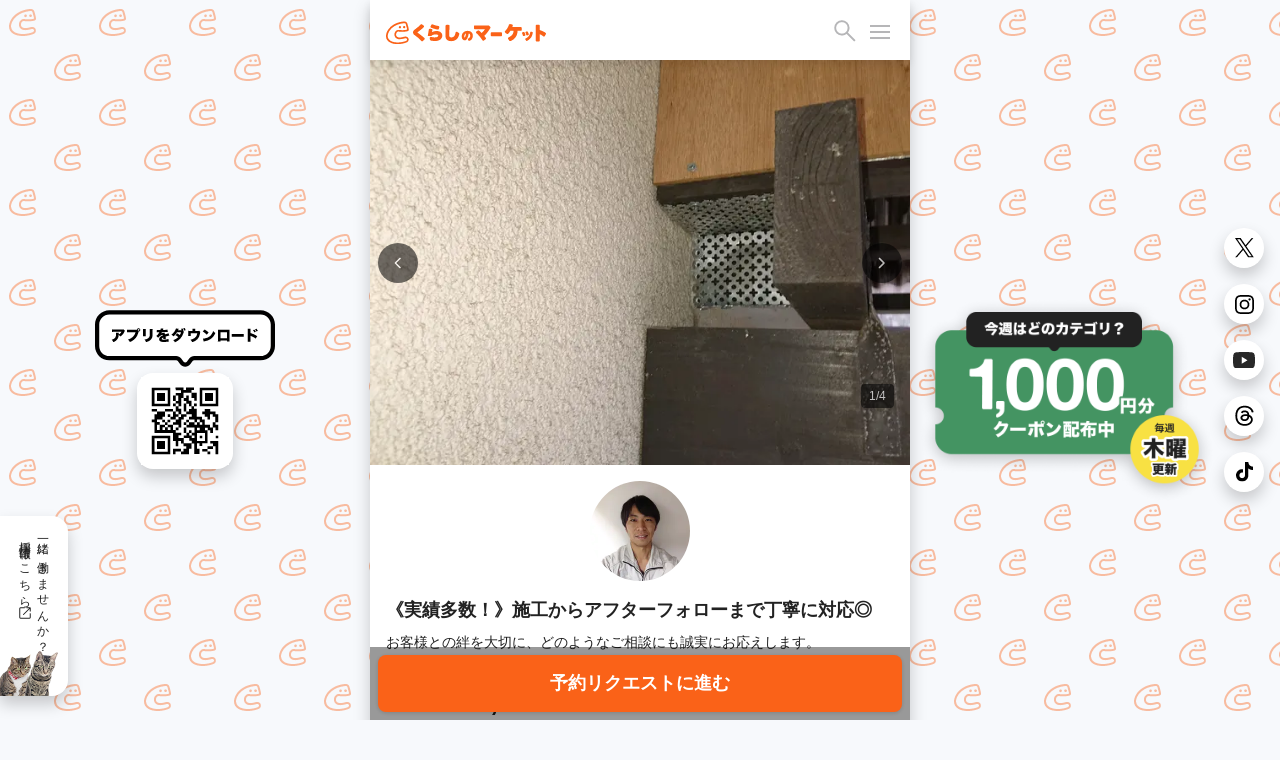

--- FILE ---
content_type: text/html; charset=utf-8
request_url: https://curama.jp/wildlife/rodents-control/SER860571086/
body_size: 55834
content:











<!DOCTYPE html>
<html lang="ja">
<head>
    <meta charset="utf-8">
    <title>《実績多数！》施工からアフターフォローまで丁寧に対応◎(害獣駆除 / ネズミ駆除) - くらしのマーケット</title>
    
        <meta name="description" content="◉累計100件以上の
実績のある店長が
必ず対応します

◉施工後も足音がする…
まだ居る気がする…
そんな時は
いつでもお知らせください。
再施工もすぐに駆けつけます

◉施工時間は2時間程度

◉施工日数は1～2日です。

◉女性スタッフの
同行も可能です。
ご希望の場合は
お問い合わせください。

作業内容は
詳しいサービス内容を
ご覧ください。" />
        <meta property="og:title" content="《実績多数！》施工からアフターフォローまで丁寧に対応◎(害獣駆除 / ネズミ駆除) - くらしのマーケット" />
        <meta property="og:description" content="◉累計100件以上の
実績のある店長が
必ず対応します

◉施工後も足音がする…
まだ居る気がする…
そんな時は
いつでもお知らせください。
再施工もすぐに駆けつけます

◉施工時間は2時間程度

◉施工日数は1～2日です。

◉女性スタッフの
同行も可能です。
ご希望の場合は
お問い合わせください。

作業内容は
詳しいサービス内容を
ご覧ください。">
        <meta property="og:image" content="https://cdn.curama.jp/common/image/bnr_ogimage.jpg?h=250915f593ca01d524629f50bf94bbcc">
        <link rel="canonical" href="https://curama.jp/wildlife/rodents-control/SER860571086/" />
    

    <meta name="viewport" content="width=device-width, initial-scale=1.0, maximum-scale=1.0, user-scalable=no" />
    <meta name="format-detection" content="telephone=no" />
    <meta name="robots" content="NOODP">
    <meta name="twitter:card" content="summary">
    <meta name="twitter:site" content="@curama_jp" />
    <meta name="norton-safeweb-site-verification" content="eiua9xdu203jyvdt-t3fwq7cr3ood0zfs9hfpmy-lo1biedsgn92olrq-937s7vesslkpdhnhiyp5czrtfkrl4yen8fnks4eow92h8ycbfshe2yehit2nsns8qpmw3wq" />
    
    <link rel="dns-prefetch" href="//cdn.curama.jp/">
    <link rel="author" href="https://plus.google.com/103861475006999515833" />
    
    
    
        
    
    <style>
        html{height:100%;width:100% }*{box-sizing:border-box }body{color:#222;font-family:Helvetica Neue,Arial,Hiragino Kaku Gothic ProN,Hiragino Sans,Meiryo,sans-serif;font-size:14px;line-height:1.5;margin:0;width:100%;-webkit-font-smoothing:antialiased }header{background-color:#fff;box-shadow:0 4px 8px rgba(0,0,0,0.08);display:block;height:60px;position:fixed;top:0;-webkit-transition:.4s ease;-moz-transition:.4s ease;-o-transition:.4s ease;transition:.4s ease;width:100%;z-index:1001 }.mar_16{margin:16px }.wid_200{width:200px }.m_icon-s-logo{height:35px;width:160px }.fil_ora10{fill:#fa6218 }.flo_l{float:left }header .link-bookmarks{display:inline-block;height:34px;position:absolute;right:85px;top:16px;width:34px }header .hide-elements{display:none }.icon-s-bookmark{display:inline-block;height:34px;width:34px }.icon-p-right{float:right }.icon-c-orange{fill:#fa6218 }header .bookmark-badge-box{height:34px;position:relative;width:34px }header .bookmark-badge-box .bookmark-badge{color:#fff;display:inline-block;font-size:12px;height:34px;left:0;line-height:30px;position:absolute;top:0;text-align:center;width:34px }.pos_a{position:absolute }.rig_50{right:50px }.top_16{top:16px }.fil_bla06{fill:#b5b5b5 }.m_icon-s_30{display:inline-block;height:30px;width:30px }.bac-c_bla08{background-color:#767676 }.bac-c_ora10{background-color:#fa6218 }.bac-c_red10{background-color:#f91919 }.bor-r_50p{border-radius:50% }.hei_8{height:8px }.wid_8{width:8px }#drawer-menu{display:none }.drawer_open{top:16px;right:20px;width:20px;height:30px;transition:background 0.6s,transform .6s cubic-bezier(0.25,0.5,0.25,1) }.cur_p{cursor:pointer }.drawer_open::before{transform:translateY(-6px) }.drawer_open span,.drawer_open::before,.drawer_open::after{content:"";position:absolute;top:15px;right:0;width:20px;border-bottom:2px solid #b5b5b5;transition:transform .6s cubic-bezier(0.25,0.5,0.25,1) }.drawer_open::after{transform:translateY(6px) }.pos_f{position:fixed }.drawer_close{z-index:1;inset:0;pointer-events:none;transition:background .6s }.nav_content{position:fixed;overflow-y:scroll;top:0;right:0;width:75vw;height:100%;margin:0;box-sizing:border-box;transform:translateX(100%);transition:transform .6s cubic-bezier(0.25,0.5,0.25,1);background:#fff;z-index:1004 }.pad_0{padding:0 }.mar_0{margin:0 }.m_list_none{list-style:none;margin:0;padding:0 }.col_bla10{color:#222 }.dis_b{display:block }.pad_16{padding:16px }.fon-s_16{font-size:16px }.dis_n{display:none }.dis_i-b{display:inline-block }.wid_24{width:24px }.hei_24{height:24px }.flo_r{float:right }.mar-r_8{margin-right:8px }.fil_bla08{fill:#767676 }.m_acd-content{display:none }.bac-c_bla02{background-color:#f5f5f5 }.pad-t_16{padding-top:16px }.pad-r_16{padding-right:16px }.pad-l_32{padding-left:32px }.dis_f{display:flex }.pad-b_16{padding-bottom:16px }.jus-c_s-b{justify-content:space-between;-webkit-justify-content:space-between }.ali-i_c{align-items:center }.fil_bla10{fill:#222 }.wid_100p{width:100% }.tex-d_u{text-decoration:underline }.out_n{outline:none }.jus-c_f-e{justify-content:flex-end;-webkit-justify-content:flex-end }.fon-s_12{font-size:12px }.bor_n{border:none }.app_n{appearance:none }#drawer-menu:checked ~ .drawer_close{pointer-events:auto;background:rgba(0,0,0,0.4);z-index:1002 }.pad-t_60{padding-top:60px }.pos_r{position:relative }.bac-c_white{background-color:#fff }.min-h_240{min-height:240px }.lin-h_0{line-height:0 }.col_white{color:#fff }.pad_8{padding:8px }.rig_0{right:0 }.top_0{top:0 }.tex-a_c{text-align:center }.z-i_1{z-index:1 }.wid_86{width:86px }.hei_86{height:86px }.lin-h_1p2{line-height:1.2 }.mar-t_4{margin-top:4px }.mar-b_4{margin-bottom:4px }.mar-l_4{margin-left:4px }.fil_white{fill:#fff }.hei_20{height:20px }.wid_20{width:20px }.mar-r_4{margin-right:4px }.fon-s_30{font-size:30px }.slide-frame{display:none }.col_bla02{color:#f5f5f5 }.bor-r_4{border-radius:4px }.bac-c_08{background:rgba(0,0,0,0.8) }.opa_07{opacity:.7 }.pad-t_4{padding-top:4px }.pad-b_4{padding-bottom:4px }.pad-l_8{padding-left:8px }.pad-r_8{padding-right:8px }.top_80p{top:80% }.rig_16{right:16px }.z-i_500{z-index:500 }.lin-h_1p4{line-height:1.4 }.hei_a{height:auto }.ver-a_b{vertical-align:bottom }.bot_0{bottom:0 }.wid_40{width:40px }.hei_40{height:40px }.mar-l_8{margin-left:8px }.mar_a{margin:auto }.m_box-shadow{background:#fff;box-shadow:0 1px 10px rgba(0,0,0,0.08)}.pad-l_16{padding-left:16px }.pad-b_24{padding-bottom:24px }.mar-b_16{margin-bottom:16px }.mar-b_8{margin-bottom:8px }.hei_100{height:100px }.wid_100{width:100px }.pad_4{padding:4px }.fon-w_700{font-weight:700 }.fon-s_18{font-size:18px }.mar-t_0{margin-top:0 }.ove_h{overflow:hidden }.col_bla08{color:#767676 }.fon-s_14{font-size:14px }.pad-t_32{padding-top:32px }.pad-b_8{padding-bottom:8px }.jus-c_c{justify-content:center;-webkit-justify-content:center }.m_clearfix::after,.m_clearfix::before{clear:both;content:"";display:block }.star-rate{align-items:center;display:flex;fill:#e8e8e8 }.star-rate1 .glyphicon-star:nth-child(1),.star-rate2 .glyphicon-star:nth-child(1),.star-rate2 .glyphicon-star:nth-child(2),.star-rate3 .glyphicon-star:nth-child(1),.star-rate3 .glyphicon-star:nth-child(2),.star-rate3 .glyphicon-star:nth-child(3),.star-rate4 .glyphicon-star:nth-child(1),.star-rate4 .glyphicon-star:nth-child(2),.star-rate4 .glyphicon-star:nth-child(3),.star-rate4 .glyphicon-star:nth-child(4),.star-rate5 .glyphicon-star:nth-child(1),.star-rate5 .glyphicon-star:nth-child(2),.star-rate5 .glyphicon-star:nth-child(3),.star-rate5 .glyphicon-star:nth-child(4),.star-rate5 .glyphicon-star:nth-child(5){fill:#fa6218 }.wid_18{width:18px }.hei_18{height:18px }.col_ora10{color:#fa6218 }.m_icon-s_45{display:inline-block;height:45px;width:45px }.fle-w_w{flex-wrap:wrap }.wid_48p{width:48% }.hei_100p{height:100% }.fon-s_11{font-size:11px }.lin-h_16{line-height:16px }.z-i_999{z-index:999 }.m_btn_ora10{background:#fa6218;border:none;border-radius:8px;box-shadow:0 1px 4px #000;color:#fff;cursor:pointer;display:inline-block;font-weight:700;line-height:1.4;margin:0;min-height:56px;padding:16px;text-decoration:none;text-align:center;-webkit-user-select:none;-moz-user-select:none;-ms-user-select:none;user-select:none;width:100% }.bor-r_16{border-radius:16px }.wid_180{width:180px}.wid_16{width:16px}.hei_16{height:16px}.mar-t_1{margin-top:1px}.js-hide-only-mobile-tablet,.js-hide-only-pc{display:none !important}

        @media screen and (min-width:781px){body{background:#f7f9fc url(/images/frontend/bg_curamakun.svg) repeat;background-attachment:fixed;background-size:90px auto}.pc-recruit-info{background:#fff url(/images/frontend/bg_cat.png) no-repeat;background-position:bottom left;background-size:58px auto;border-radius:0 16px 16px 0;bottom:24px;box-shadow:0 8px 16px rgba(0,0,0,.2);font-size:12px;letter-spacing:2px;padding:16px 16px 48px 16px;position:fixed;writing-mode:vertical-rl}.pc-qr-wrap{left:calc((100vw - 540px) / 4 - 90px);top:50%;transform:translateY(-50%);height:100px}.pc-sns-wrap{right:16px;top:50%;transform:translateY(-50%);position:fixed}.pc-m_box-shadow{box-shadow:0 8px 16px rgba(0,0,0,.2)}.pc_content{background-color:#fff;box-shadow:0 8px 16px rgba(0,0,0,.2);margin:0 auto;min-height:100vh;overflow:hidden;position:relative;width:540px}header{width:540px !important}}@media screen and (max-width:780px){.pc-recruit-info,.pc-qr-wrap,.pc-sns-wrap{display:none}}
    </style>
    
    
    
        <script defer src="https://js.stripe.com/v3/"></script>
    
    <script>
        if (!localStorage.getItem("visited")) {
            window.isFirstVisit = !document.cookie.includes("isFirstVisit=false;");
            localStorage.setItem("visited", 1);
        }
    </script>
    
    
    <script type="text/javascript">
        window.nk_params = {
            pagetype: "detail",
            itemid: ["2bd2969f-4a9f-467e-b3f2-cc10436f2f18"],
            price: [55000],
            quantity: [0],
            orderid: "",
            totalprice: 0
        };
        window.ecommerce_data = {
            pagetype: "detail",
            items: [{
                item_id: '2bd2969f-4a9f-467e-b3f2-cc10436f2f18',
                item_name: 'SER860571086',
                item_brand: '905360763',
                item_category: 'wildlife-rodents-control',
                item_category2: 'bd5176d0-c781-4d25-a994-449dc3ef9c34',
                item_list_name: 'サービス詳細',
                item_list_id: 'detail',
                price: 55000,
                currency: 'JPY',
                quantity: 1
            }]
        }
    </script>
    
    <script type="text/javascript">
        const notifiedCvSessionKey = 'notified_ga_conversion';
        notifyEcommerceEventToApp(window.ecommerce_data);

        function notifyEcommerceEventToApp(params) {
            if (
                !params ||
                !navigator.userAgent.match(/UserApp/i) ||
                (params.pagetype === 'conversion' && isAlreadyNotifiedConversion(params.orderId)) 
            ) {
                return;
            }

            let _params = params;
            if (params.pagetype === 'conversion') {
                _params = { ..._params, transaction_id: params.orderId };
            }

            try {
                if (navigator.userAgent.match(/Android/i)) {
                    gaApp.notifyEcommerceEvent(JSON.stringify(_params));
                } else if(navigator.userAgent.match(/iPhone/i)) {
                    webkit.messageHandlers.gaApp.postMessage(_params);
                }

                if (_params.pagetype === 'conversion') {
                    const notifiedIds = sessionStorage.getItem(notifiedCvSessionKey);
                    sessionStorage.setItem(notifiedCvSessionKey, notifiedIds ? `${notifiedIds},${_params.orderId}` : _params.orderId);
                }
            } catch(err) {
                console.log('The native context does not exist yet');
            }
        }

        function isAlreadyNotifiedConversion(orderId) {
            const notifiedIds = sessionStorage.getItem(notifiedCvSessionKey);
            if (!notifiedIds) return false;
            return notifiedIds.includes(orderId);
        }
    </script>



    
        <link rel="stylesheet" href="//cdn.curama.jp/cds/sp/css/cds.css?h=c0c45826cb53f365805c82a9ec456c06" media="print" onload="this.media='all'" />
    
    <link rel="stylesheet" href="//cdn.curama.jp/cds/pc/css/responsive.css?h=bee2c2dbeac7a9cd44f26cdb237002fa" />
    
    

</head>
<body>
    
    <!--
MMMMMMMMMMMMMMMMMMMMMMMMMMMMMMMMMMMMMMMMMMMMMMMMMMMMMMMMMMMMMMMMMMMMMMMMMMMMMMMM
M#                              ...Jg&J-........                              MM
M#                       ...gH@gH@MMMMMHMMMMMNMMMMMNJ,                        MM
M#                  ..dgHkbWgHHHHMMHqm@HHH@@MMNNNMMNMNNNaJ..                  MM
M#               ..gMNNMMMMNNNHHQMHWHHWMMHHHMHMMMHH##NNMNMNM,                 MM
M#  `      `  `.+MMMMMNNNMNMMMMMMMMHMMkWHMHHMH@MHHHMNNMMMMMNMN,               MM
M#     `      .MM5:::::::?TTWMNNkMMMMHgMMMMKMHMVWMMMMMMHMMMMMMM,  `  `  `     MM
M#           ,5::::::::::::::::?TMNHMMMMHMNMMHNMHHHMBkMHMMMMMMM@           `  MM
M#  `     ` `_:::::::::::::::::::::dMMMNNNMMMMMMMNMNMNNMMHHMMHMN              MM
M#          .::::::::::~::~    `~~~~~~~~~~<<?M9TTHHMMMMMMNMHMM@`              MM
M#     `    ::::::::~:::::~                           `?7TMMMt     `  `  `    MM
M#  `       :::::::::::::::.                               ?M]                MM
M#         .:::::~:::::~:::_                              ..WF             `  MM
M#         >::::::::~:::::::            `                .wXM:                MM
M#    `    ::::::::::::::~~`         `                  ,7!<d~    `  `  `     MM
M#  `     ..:::~:::::~         MMMMMMMMNgg+, ..  `  ....JMMMM{                MM
M#      d#"TWN-:::~::`          ???77""""WMMN7"^ .qMMMMMMB^ -}             `  MM
M#      M].MHmTNm::::         +MMMMMMMMNNNx  ?777XMMNMMMMMMNg)                MM
M#      (M[ .-# ?:::`         -""""""TWMYBL      d?^?UHWUUWMd]    `  `  `     MM
M#       d@ .7  _:~`                 (7"^        .b  /"Czd"?Tb                MM
M#       -N,                                      J..        #                MM
M#        /Me                           jM9       ,mMm.     .F                MM
M#          TMNN,                      .MN...     .MH#HSwuuQdt              ` MM
M#            .M@                    .k  -7TMMMMMMM8dNAgMMMWN..........       MM
M#          .J#~d,                .(J^    ....!?i.  _T6OWVWF~` ````~??""WMNg.,MM
M#     ` ..d#^-dMSl                ,MH@HMMMMMMMMMMMB .wuXWY                 _TMM
M#..(MMY""!   .vW0I1-                  .-,   .JgQka+.J7TY`                    MM
MMB=`           <O><1+.          ..JJ... 7^.g#"   _7Wqqqka-..                 MM
M#               .;::1zz-..     JHMYYWggggHY^            jZYUkWa,             MM
M#                 ~<:1vwzz=<~.dH@`                   .?!    ?1VHH&.          MM
M#                   ~<?z&gHMHHMY            J@n     j      .(!  THh          MM
M#                     (MM""!~               .W@h   . 6. .,?      Jq:         MM
M#                     d#%                     ?HN,dH,  `        .WF      `   MM
M#                 ..gMMM`          ..,         .U@@@h.         .HF           MM
M#                 MNB=`             ?ML          (M@Hh,    ..JHY^            MM
M#   ..            MN:                .4N,   `      ?M@MMHM@M#!               MM
M#   ,M,           MNa,     (Ma.        (WN,         .WM,  ,HH;           `   MM
M#    Hb           JMNb      .WMa.        ?Mm,        .MF   MM]        `      MM
M#    (#            (WN[       .TNm,        TMNa-....gM#!  .H@                MM
M#    .Wm            .WNN,       .UNN,        JN###MY"=( .dHY                 MM
M#      TN.       .MM= .TMN,       .TNNm,.   .NN#'      .HM=                  MM
M#       T5     T"=       TMN,       JNMMMNNMNNF        MM'          `        MM
M#                          (HMm...JMM"      JN#x.     .Ht                `   MM
M#                             ?7""=`         (TMNMNg+g#@         `           MM
M#                                                ?""""!                      MM
M#                                                                            MM
M#                                ＿人人人人人人人＿                             MM
M#                                ＞ CTO TOZAWA ＜                             MM
M#                                ￣Y^Y^Y^Y^Y^Y^￣                             MM
M#                                                                            MM
M#   ,MMM\    MMMN   MMMb  .MMMF     JMMMMc     .MMMN.   ,MMM  MMMMMMMMMMMM]  MM
M#   .MMM}    -MMM. .MMMM. .MMM`    .MMMMMN.    .MMMMN,  ,MMM  """"4MMM""""3  MM
M#   .MMM}     MMMb MMMMMb MMMF    .MMM^dMMb    .MMMMMMp .MMM      (MMM`      MM
M#   .MMM}     ,MMN.MMFMMM.MMM`    JMMF  MMM[   .MMM/MMMh,MMM      (MMM       MM
M#   .MMM}      MMMMMM`,MMMMMF    .MMMMMMMMMN,  .MMM{ UMMMMMM      (MMM       MM
M#   .MMM}      ,MMMMF  MMMMM    .MMMP""""MMMN  .MMM{  ?MMMMM      (MMM       MM
M#   .MMM)       MMMM`  -MMMF    dMM#     ,MMMp .MMM|   ,MMMM.     (MMM.      MM
M#                                                                            MM
M#                 ....     ....      ....       ....     ....                MM
M#                 WMMM,   JMMM^   .MMMMMMMNJ    MMM]    `MMMF                MM
M#                  TMMM, dMMM!   dMMM"!?TMMMN.  MMM]     MMM]                MM
M#                   ?MMMMMM#`   -MMM!    .MMM]  MMM]     MMM]            `   MM
M#                    (MMMMF     dMM#      MMM@  MMM]     MMM]    `           MM
M#                     (MMN      (MMM,    .MMMF  MMMb     MMM]         `      MM
M#                     (MMN       WMMMa..(MMM@   ?MMMa...dMMM`                MM
M#                     JMMN        /WMMMMMM#=     (WMMMMMMMD                  MM
M#                                                                            MM
MMMMMMMMMMMMMMMMMMMMMMMMMMMMMMMMMMMMMMMMMMMMMMMMMMMMMMMMMMMMMMMMMMMMMMMMMMMMMMMM
                                   
                          これを見たあなたとプロダクトをつくりたい                                 
                            https://minma.jp/recruit -->


    
<svg width="0" height="0" style="display:block" version="1.1" xmlns="http://www.w3.org/2000/svg" xmlns:xlink="http://www.w3.org/1999/xlink">
    <defs>
        <linearGradient id="star-half-gradient">
            <stop class="star-rate-active" offset="50%" />
            <stop class="star-rate-passive" offset="50%" />
        </linearGradient>
        
        <symbol id="logo" viewBox="0 0 200 30">
            <g>
                <path class="st0" d="M154.11,23.93c-0.44-0.7-1.1-1.58-1.43-2.05c-0.31-0.44-0.47-1.52,0.6-2.03c1.2-0.57,4.06-2.1,5.14-4.16
                    c0.58-1.1,0.89-2.28,1.05-4.1h-3.93c-1.29,2.01-2,2.97-3.01,3.8c-0.47,0.39-1.21,0.39-1.66,0.02c-0.39-0.32-1.47-1.2-1.78-1.41
                    c-0.66-0.45-0.78-1.45-0.22-2.04c0.95-0.99,2.7-2.88,3.83-5.36c0.62-1.33,0.83-2.05,0.89-2.37c0.12-0.62,0.79-1.21,1.61-1.04
                    l2.28,0.47c0.66,0.14,1.25,0.89,0.97,1.77c0,0-0.13,0.31-0.18,0.45c-0.21,0.53-0.26,0.67-0.47,1.13h7.97
                    c1.69,0,2.54-0.07,2.66-0.07c0.91,0,1.4,0.73,1.4,1.32v2.08c0,0.63-0.58,1.34-1.36,1.32c-0.09,0-1.06-0.07-2.73-0.07h-1.21
                    c-0.27,2.87-0.62,4.39-1.4,6.1c-0.92,1.96-2.31,3.6-4.24,5.01c-1.16,0.83-2.22,1.34-3,1.71C155.08,24.78,154.4,24.38,154.11,23.93z
                    "/>
                <path class="st0" d="M171.12,17.54c-0.44-1.62-0.64-2.01-0.94-2.78c-0.25-0.64,0.14-1.21,0.63-1.37l1.17-0.32
                    c0.56-0.13,0.98,0.15,1.11,0.45c0.46,1.08,0.62,1.51,1.2,3.1c0.15,0.41-0.09,1.08-0.6,1.23l-1.28,0.38
                    C171.8,18.42,171.25,18.05,171.12,17.54z"/>
                <path class="st0" d="M175.17,23.92c-0.4-0.5-0.8-1.08-0.9-1.21c-0.32-0.42-0.28-1.26,0.4-1.53c1.43-0.58,3.97-2.41,4.93-4.98
                    c0.4-1.08,0.6-2.04,0.63-2.57c0.03-0.42,0.48-1.04,1.25-0.88l1.25,0.3c0.4,0.07,0.87,0.55,0.75,1.16
                    c-0.46,2.35-1.22,4.39-2.15,5.78c-0.89,1.32-2.06,2.45-3.49,3.37c-0.59,0.37-0.69,0.44-1.42,0.81
                    C175.99,24.37,175.47,24.29,175.17,23.92z"/>
                <path class="st0" d="M175.36,16.8c-0.31-0.98-0.59-1.72-1.01-2.77c-0.19-0.48,0.04-1.18,0.65-1.34l1.11-0.3
                    c0.5-0.12,0.99,0.07,1.16,0.46c0.49,1.11,0.68,1.61,1.19,2.93c0.13,0.34-0.05,1.04-0.59,1.24l-1.25,0.39
                    C176.04,17.59,175.49,17.23,175.36,16.8z"/>
                <path class="st0" d="M188.51,25.1c-1.08-0.04-1.43-0.94-1.39-1.36c0.03-0.37,0.06-0.83,0.06-2.59V7.84c0-0.78-0.06-1.25-0.06-2.43
                    c0-0.75,0.67-1.34,1.36-1.33l2.44,0c0.83,0,1.38,0.76,1.34,1.42c-0.05,0.7-0.04,1.15-0.04,2.37v2.81c3.48,1.16,7.07,3.31,7.07,3.31
                    c0.74,0.38,0.83,1.33,0.58,1.77l-1.3,2.35c-0.31,0.62-1.25,0.94-1.93,0.46c-0.24-0.16-0.61-0.46-0.74-0.56
                    c-1.05-0.78-1.68-1.25-3.27-1.92c-0.16-0.07-0.3-0.12-0.4-0.16v5.24c0,1.51,0.05,2.41,0.06,2.55c0.03,0.55-0.41,1.4-1.36,1.4
                    H188.51z"/>
                <path class="st0" d="M44.33,24.43c-0.58-0.58-0.76-0.79-1.68-1.74c-1.83-1.88-2.65-2.41-6.56-5.45c-1.18-0.92-1.61-1.36-1.93-1.98
                    c-0.24-0.51-0.39-1.14-0.39-1.68c0-0.88,0.32-1.72,0.93-2.43c0.35-0.38,0.7-0.68,2.1-1.74c2.85-2.14,4.27-3.33,5.84-4.9
                    c0.22-0.22,0.24-0.3,0.66-0.7c0.22-0.21,0.9-0.67,1.7-0.18l2.03,1.44c0.77,0.5,0.71,1.63,0.12,2.14c-0.36,0.31-0.42,0.37-1.81,1.61
                    l-0.07,0.06c-1.43,1.26-3.29,2.73-5.51,4.37c-0.13,0.09-0.44,0.33-0.54,0.44c0.17,0.17,0.79,0.62,1.91,1.45
                    c2.33,1.69,4.23,3.21,6.82,5.48c0,0,0.03,0.04,0.08,0.08c0.34,0.32,0.59,1.17,0.03,1.82l-1.81,1.85
                    C45.73,24.91,44.82,24.93,44.33,24.43z"/>
                <g>
                    <path class="st0" d="M64.41,10.13c-4.14-0.9-7.38-2.08-8.04-2.4c-0.97-0.49-0.8-1.56-0.62-1.86l0.93-1.66
                        c0.25-0.42,0.88-0.92,1.74-0.56c0.89,0.38,1.64,0.69,3.71,1.23c1.43,0.38,2.36,0.57,3.47,0.77c1.02,0.19,1.19,1.27,1.02,1.7
                        l-0.64,1.98C65.63,10.08,64.93,10.25,64.41,10.13z"/>
                    <path class="st0" d="M61,24.38c-1.92,0-3.76-0.27-5.05-0.54c-0.7-0.15-0.99-0.84-1.03-1.17c-0.07-0.52-0.15-1.29-0.2-1.86
                        c-0.09-0.93,0.67-1.82,1.7-1.55c0.61,0.16,2.76,0.63,4.43,0.63c2.68,0,4.48-0.88,4.48-2.2c0-1.3-1.91-1.44-2.74-1.44
                        c-1.63,0-3.23-0.02-4.69,0.85c-0.37,0.22-0.85,0.66-1.14,0.99c-0.08,0.09-0.2,0.14-0.33,0.14c-0.01,0-3.73-0.16-3.73-0.16
                        c-0.13-0.01-0.25-0.07-0.33-0.17c-0.08-0.1-0.11-0.24-0.08-0.36c0.04-0.16,0.04-0.19,0.05-0.34l0.01-0.05
                        c0.06-0.55,0.21-1.09,0.4-2.23c0.18-1.11,0.48-2.49,0.64-4.03c0.03-0.25,0.05-0.44,0.07-0.56c0.04-0.32,0.34-1.23,1.41-1.19
                        c0.01,0,1.93,0.12,1.93,0.12c0.99,0.07,1.37,1.08,1.19,1.73c-0.2,0.7-0.33,1.16-0.51,2.22c1.72-0.92,3.55-1.34,5.83-1.34
                        c4.22,0,7.06,2.29,7.06,5.7c0,2.07-0.99,3.93-2.72,5.11C65.95,23.84,63.84,24.38,61,24.38z"/>
                </g>
                <path class="st0" d="M81.58,24.57c-2.4,0-4.2-0.6-5.49-1.82c-1.38-1.33-1.84-2.87-1.84-6.11c0-0.59,0-0.59,0.11-5.09l0.02-0.8
                    c0.04-1.98,0.08-3.68,0.07-4.45c0-0.23-0.02-0.53-0.02-0.71c-0.01-0.73,0.5-1.41,1.38-1.41c0,0,2.37,0.04,2.37,0.04
                    c1.01,0.01,1.36,0.95,1.31,1.5c-0.11,1.38-0.41,6.27-0.41,10.07c0,2.26,0.1,2.8,0.4,3.28c0.34,0.54,1.18,0.87,2.24,0.87
                    c2.12,0,3.74-1.24,4.55-3.49c0.42-1.13,0.55-1.8,0.67-2.56c0.15-0.93,1.25-1.39,2.06-0.89c0.87,0.54,1.34,0.83,1.93,1.2
                    c0.77,0.49,0.83,1.11,0.7,1.58c-0.78,2.89-1.42,4.33-2.72,5.76C87.08,23.55,84.61,24.57,81.58,24.57z"/>
                <path class="st0" d="M120.45,23.32c-0.87-1.33-1.99-2.94-3.8-4.99c-1.8-2.07-2.73-2.87-3.71-3.78c-0.6-0.56-0.55-1.67,0.11-2.09
                    l1.68-1.18c0.17-0.15,0.98-0.44,1.6,0.08c1.77,1.48,2.05,1.76,3.18,2.94c1.17-1.01,2.44-2.31,3.18-3.27c0.35-0.44,0.74-1,1.04-1.49
                    l-9.7,0.04c-1.92,0.01-2.21,0.03-2.77,0.05c-0.57,0.01-1.39-0.43-1.39-1.38V6.24c0-0.92,0.8-1.41,1.45-1.37
                    c0.64,0.04,0.99,0.09,2.77,0.09l12.54-0.02c0.67-0.01,0.86-0.06,0.98-0.08c0.7-0.11,1.06,0.17,1.3,0.39l1.35,1.53
                    c0.34,0.3,0.41,1.07,0.2,1.39c-0.09,0.14-0.2,0.35-0.71,1.15c-2.41,3.76-4.15,6.13-7.01,8.59c0.81,0.97,0.92,1.03,1.92,2.43
                    c0.28,0.4,0.56,1.09-0.21,1.86l-1.96,1.53C121.8,24.24,120.96,24.1,120.45,23.32z"/>
                <path class="st0" d="M143.75,18.53c-0.66,0-1.28-0.06-3.81-0.06h-3.86c-2.54,0-2.91,0.02-3.78,0.07c-0.6,0.03-1.37-0.47-1.38-1.32
                    v-2.46c0-0.8,0.66-1.42,1.48-1.36c0.39,0.03,1.21,0.1,3.66,0.1h3.9c2.32,0,3.16-0.1,3.74-0.1c1.04,0,1.41,0.92,1.4,1.27v2.56
                    C145.1,17.52,144.78,18.52,143.75,18.53z"/>
                <path class="st0" d="M102.78,23.42c-0.13-0.26-0.18-0.38-0.21-0.46c-0.21-0.63-0.13-1.64,0.81-1.95c1.08-0.36,1.9-1.78,1.9-3.23
                    c0-1.13-0.4-2.02-1.14-2.59c-0.23-0.18-0.43-0.29-0.7-0.36c-0.33,2.35-0.82,4.17-1.59,5.84c-0.9,1.98-2.01,2.91-3.49,2.91
                    c-2.18,0-3.7-2.02-3.7-4.92c0-1.81,0.62-3.44,1.78-4.71c1.34-1.46,3.32-2.27,5.57-2.27c2.05,0,3.88,0.7,5.03,1.91
                    c1,1.07,1.53,2.56,1.53,4.32c0,1.6-0.49,3.11-1.39,4.26c-0.23,0.3-0.45,0.54-0.68,0.74c-0.81,0.73-1.43,1.01-2,1.2
                    C103.84,24.32,103.08,24.04,102.78,23.42z M100.16,14.89c-0.32,0.11-0.61,0.28-0.93,0.55c-0.89,0.76-1.47,2.01-1.47,3.2
                    c0,0.97,0.36,1.49,0.54,1.49c0,0,0.3-0.02,0.85-1.39C99.6,17.59,99.97,16.16,100.16,14.89z"/>
                <g>
                    <path class="st0" d="M24.35,18.79c-2.64,0.06-6.48,2.38-10.12,0.5c-3.15-1.67-1.21-7.11,1.41-6.7c2.08,0.37,8.89,0.51,11.64-0.57
                        c0.75-0.3,1.17-0.89,1.17-1.79c0-1.94-1.45-6.62-1.83-7.84C26.38,1.47,25.28,0,23.08,0C17.04,0,6.38,3.1,1.78,11.77
                        c-7.37,14.76,9.55,19.77,23.97,14.43C29.82,24.77,28.95,18.74,24.35,18.79z M25.24,24.19c-8.64,3.53-23.31,2.97-23.12-6.53
                        C2.59,11.98,8.7,3.28,22.71,2.05c0.83-0.08,1.76,0.38,1.96,1.09c0.35,1.29,1.31,4.87,1.67,6.33c0.14,0.59-0.41,0.75-1.02,0.91
                        c-2.18,0.59-6.16,0.56-9.55,0.12c-4.25-0.32-6.92,5.77-4.23,9.22c2.84,3.71,7.86,2.41,12.69,1.18
                        C26.18,20.46,27.28,23.39,25.24,24.19z"/>
                    <circle class="st0" cx="22.74" cy="7.03" r="1.44"/>
                    <circle class="st0" cx="17.42" cy="7.14" r="1.44"/>
                </g>
            </g>
        </symbol>
        
        <symbol id="loading" viewBox="0 0 80 80">
            <g>
                <path fill="#fa6218" class="st0" d="M68.47,52.84c-7.43,0.18-18.22,6.7-28.47,1.4c-8.85-4.71-3.42-19.99,3.96-18.84
                    c5.85,1.04,25.01,1.44,32.74-1.61c2.12-0.84,3.29-2.49,3.29-5.02c0-5.46-4.08-18.63-5.15-22.06C74.17,4.13,71.08,0,64.9,0
                    C47.92,0,17.95,8.73,5.02,33.09c-20.72,41.51,26.85,55.6,67.4,40.59C83.86,69.66,81.41,52.69,68.47,52.84z M70.97,68.03
                    C46.66,77.95,5.43,76.39,5.95,49.66C7.28,33.68,24.47,9.22,63.86,5.75c2.34-0.21,4.94,1.07,5.52,3.06c1,3.63,3.67,13.71,4.71,17.81
                    c0.4,1.66-1.16,2.11-2.86,2.55c-6.14,1.67-17.33,1.58-26.87,0.33c-11.96-0.91-19.47,16.22-11.89,25.92
                    c8,10.42,22.11,6.77,35.69,3.31C73.63,57.52,76.72,65.79,70.97,68.03z"/>
                <circle fill="#fa6218" class="st0" cx="63.94" cy="19.77" r="4.04"/>
                <circle fill="#fa6218" class="st0" cx="48.98" cy="20.09" r="4.04"/>
            </g>
        </symbol>
        
        <symbol id="user_app_icon" viewBox="0 0 20 20">
            <path fill="#fa6218" d="M15.8,20H4.2C1.9,20,0,18.1,0,15.8V4.2C0,1.9,1.9,0,4.2,0h11.7C18.1,0,20,1.9,20,4.2v11.7
                C20,18.1,18.1,20,15.8,20z"/>
                <path fill="#fff" d="M14.3,12c-1.1,0-2.7,1-4.3,0.2c-1.3-0.7-0.5-3,0.6-2.8c0.9,0.2,3.7,0.2,4.9-0.2C15.8,9,16,8.7,16,8.4
                c0-0.8-0.6-2.8-0.8-3.3c-0.1-0.4-0.6-1-1.5-1c-2.5,0-7,1.3-8.9,4.9c-3.1,6.2,4,8.3,10.1,6.1C16.6,14.5,16.2,11.9,14.3,12z
                M14.7,14.2C11,15.7,4.9,15.5,5,11.5c0.2-2.4,2.8-6,8.6-6.6c0.4,0,0.7,0.2,0.8,0.5c0.1,0.5,0.5,2,0.7,2.7c0.1,0.2-0.2,0.3-0.4,0.4
                c-0.9,0.2-2.6,0.2-4,0c-1.8-0.1-2.9,2.4-1.8,3.9c1.2,1.6,3.3,1,5.3,0.5C15.1,12.7,15.5,13.9,14.7,14.2L14.7,14.2z"/>
            <circle fill="#fff" cx="13.6" cy="7" r="0.6"/>
            <circle fill="#fff" cx="11.4" cy="7.1" r="0.6"/>
        </symbol>
        
        <symbol id="curama-symbol" viewBox="0 0 20 20">
            <circle cx="15.98" cy="4.94" r="1.01"/>
            <circle cx="12.25" cy="5.02" r="1.01"/>
            <path d="M17.12,13.21c-1.86,.05-4.55,1.67-7.12,.35-2.21-1.18-.85-5,.99-4.71,1.46,.26,6.25,.36,8.19-.4,.53-.21,.82-.62,.82-1.26,0-1.36-1.02-4.66-1.29-5.51C18.54,1.03,17.77,0,16.23,0,11.98,0,4.49,2.18,1.25,8.27c-5.18,10.38,6.71,13.9,16.85,10.15,2.86-1,2.25-5.25-.99-5.21Zm.63,3.8C11.67,19.49,1.36,19.1,1.49,12.41,1.82,8.42,6.12,2.3,15.96,1.44c.59-.05,1.24,.27,1.38,.76,.25,.91,.92,3.43,1.18,4.45,.1,.42-.29,.53-.72,.64-1.54,.42-4.33,.39-6.72,.08-2.99-.23-4.87,4.05-2.97,6.48,2,2.61,5.53,1.69,8.92,.83,1.37-.3,2.14,1.76,.7,2.33Z"/>
        </symbol>
        
        <symbol id="expand_more" viewBox="0 0 24 24">
            <path d="M12 14.65q-.175 0-.337-.05-.163-.05-.288-.2L6.85 9.9q-.2-.225-.2-.525 0-.3.225-.525.225-.2.525-.2.3 0 .525.2L12 12.925l4.1-4.075q.2-.225.5-.213.3.013.525.213.225.225.225.537 0 .313-.225.513l-4.5 4.5q-.125.15-.287.2-.163.05-.338.05Z"/>
        </symbol>
        
        <symbol id="chevron_right" viewBox="0 0 24 24">
            <path d="M8.875 17.125Q8.65 16.9 8.65 16.6q0-.3.225-.525L12.95 12 8.875 7.925Q8.65 7.7 8.65 7.4q0-.3.225-.525.225-.225.525-.225.3 0 .525.225l4.5 4.5q.125.125.188.287.062.163.062.338 0 .175-.062.337-.063.163-.188.288l-4.5 4.5q-.225.225-.525.225-.3 0-.525-.225Z"/>
        </symbol>
        
        <symbol id="chevron_left" viewBox="0 0 24 24">
            <path d="m13.475 17.125-4.5-4.5q-.125-.125-.188-.288-.062-.162-.062-.337 0-.175.062-.338.063-.162.188-.287l4.5-4.5Q13.7 6.65 14 6.65q.3 0 .525.225.225.225.225.525 0 .3-.225.525L10.45 12l4.075 4.075q.225.225.225.525 0 .3-.225.525-.225.225-.525.225-.3 0-.525-.225Z"/>
        </symbol>
        
        <symbol id="open_in_new" viewBox="0 0 24 24">
            <path d="M5.3 20.5q-.75 0-1.275-.525Q3.5 19.45 3.5 18.7V5.3q0-.75.525-1.275Q4.55 3.5 5.3 3.5h5.575q.3 0 .525.212.225.213.225.538 0 .325-.225.537-.225.213-.525.213H5.3q-.1 0-.2.1t-.1.2v13.4q0 .1.1.2t.2.1h13.4q.1 0 .2-.1t.1-.2v-5.575q0-.3.212-.525.213-.225.538-.225.325 0 .538.225.212.225.212.525V18.7q0 .75-.525 1.275-.525.525-1.275.525Zm3.9-5.7q-.225-.2-.225-.513 0-.312.225-.537L17.95 5h-3.2q-.325 0-.537-.213Q14 4.575 14 4.25q0-.325.213-.538.212-.212.537-.212h4.85q.375 0 .638.262.262.263.262.638v4.85q0 .325-.212.537-.213.213-.538.213-.325 0-.538-.213Q19 9.575 19 9.25v-3.2l-8.775 8.775q-.2.225-.5.225T9.2 14.8Z"/>
        </symbol>
        
        <symbol id="close" viewBox="0 0 24 24">
            <path d="m12 13.05-5.075 5.075q-.2.2-.512.212-.313.013-.538-.212-.225-.225-.225-.525 0-.3.225-.525L10.95 12 5.875 6.925q-.2-.2-.212-.513-.013-.312.212-.537.225-.225.525-.225.3 0 .525.225L12 10.95l5.075-5.075q.2-.2.513-.213.312-.012.537.213.225.225.225.525 0 .3-.225.525L13.05 12l5.075 5.075q.2.2.212.512.013.313-.212.538-.225.225-.525.225-.3 0-.525-.225Z"/>
        </symbol>
        
        <symbol id="star" viewBox="0 0 24 24">
            <path d="M7 21.525q-.35.25-.7 0t-.25-.65L7.925 14.7 3 11.15q-.375-.25-.237-.675.137-.425.587-.425h6.125l1.95-6.475q.075-.2.225-.325.15-.125.35-.125.2 0 .35.125.15.125.225.325l1.95 6.475h6.125q.45 0 .588.425.137.425-.238.675l-4.925 3.55 1.875 6.175q.1.4-.25.65t-.7 0l-5-3.8Z"/>
        </symbol>
        
        <symbol id="star_rounded" viewBox="0 -960 960 960">
            <path d="m480-292.46-155.61 93.84q-8.7 5.08-17.43 4.27-8.73-.81-15.8-5.88-7.08-5.08-10.93-13.27-3.84-8.19-1.23-18.12l41.31-176.69-137.38-118.92q-7.7-6.69-9.81-15.5-2.12-8.81 1.11-17.12 3.23-8.3 9.31-13.57t16.62-6.89l181.3-15.84L451.85-763q3.84-9.31 11.65-13.77 7.81-4.46 16.5-4.46 8.69 0 16.5 4.46 7.81 4.46 11.65 13.77l70.39 166.85 181.3 15.84q10.54 1.62 16.62 6.89 6.08 5.27 9.31 13.57 3.23 8.31 1.11 17.12-2.11 8.81-9.81 15.5L639.69-408.31 681-231.62q2.61 9.93-1.23 18.12-3.85 8.19-10.93 13.27-7.07 5.07-15.8 5.88-8.73.81-17.43-4.27L480-292.46Z"/>
        </symbol>
        
        <symbol id="bookmark" viewBox="0 0 24 24">
            <path d="m7 17.95 5-2.15 5 2.15V5.3q0-.1-.1-.2t-.2-.1H7.3q-.1 0-.2.1t-.1.2Zm-.225 1.75q-.45.2-.863-.063-.412-.262-.412-.762V5.3q0-.75.525-1.275Q6.55 3.5 7.3 3.5h9.4q.75 0 1.275.525.525.525.525 1.275v13.575q0 .5-.413.762-.412.263-.862.063L12 17.45ZM7 5h10-5Z"/>
        </symbol>
        
        <symbol id="bookmark_fill" viewBox="0 0 24 24">
            <path d="M6.775 19.7q-.45.2-.863-.063-.412-.262-.412-.762V5.3q0-.75.525-1.275Q6.55 3.5 7.3 3.5h9.4q.75 0 1.275.525.525.525.525 1.275v13.575q0 .5-.413.762-.412.263-.862.063L12 17.45Z"/>
        </symbol>
        
        <symbol id="notifications" viewBox="0 0 24 24">
            <path d="M5 18.875q-.325 0-.537-.225-.213-.225-.213-.525 0-.325.213-.538.212-.212.537-.212h1.25v-7.25q0-2 1.25-3.588Q8.75 4.95 10.75 4.5v-.7q0-.525.363-.888.362-.362.887-.362t.887.362q.363.363.363.888v.7q2 .45 3.25 2.037 1.25 1.588 1.25 3.588v7.25H19q.325 0 .538.212.212.213.212.538 0 .3-.212.525-.213.225-.538.225Zm7-7.25ZM12 21.8q-.75 0-1.275-.525Q10.2 20.75 10.2 20h3.6q0 .75-.525 1.275-.525.525-1.275.525Zm-4.25-4.425h8.5v-7.25q0-1.775-1.25-3.013-1.25-1.237-3-1.237T9 7.112Q7.75 8.35 7.75 10.125Z"/>
        </symbol>
        
        <symbol id="pin_drop" viewBox="0 0 24 24">
            <path d="M12 16.8q2.6-2.075 3.925-3.988Q17.25 10.9 17.25 9.15q0-1.475-.538-2.513-.537-1.037-1.324-1.675-.788-.637-1.713-.925Q12.75 3.75 12 3.75t-1.675.287q-.925.288-1.712.925-.788.638-1.326 1.675Q6.75 7.675 6.75 9.15q0 1.75 1.325 3.662Q9.4 14.725 12 16.8Zm0 1.575q-.2 0-.375-.05t-.325-.175q-3.05-2.375-4.55-4.613-1.5-2.237-1.5-4.387 0-1.7.613-2.988Q6.475 4.875 7.438 4q.962-.875 2.175-1.312Q10.825 2.25 12 2.25t2.388.438Q15.6 3.125 16.562 4q.963.875 1.576 2.162.612 1.288.612 2.988 0 2.15-1.5 4.387-1.5 2.238-4.55 4.613-.125.125-.312.175-.188.05-.388.05Zm0-7.625q.725 0 1.238-.512.512-.513.512-1.238t-.512-1.238Q12.725 7.25 12 7.25t-1.238.512Q10.25 8.275 10.25 9t.512 1.238q.513.512 1.238.512Zm-6 11q-.325 0-.537-.212-.213-.213-.213-.538 0-.325.213-.538.212-.212.537-.212h12q.325 0 .538.212.212.213.212.538 0 .325-.212.538-.213.212-.538.212Zm6-12.6Z"/>
        </symbol>
        
        <symbol id="location" viewBox="0 -960 960 960">
            <path d="M480-179.461q117.384-105.076 179.654-201.577 62.269-96.5 62.269-169.039 0-109.384-69.5-179.846T480-800.385q-102.923 0-172.423 70.462t-69.5 179.846q0 72.539 62.269 169.039Q362.616-284.537 480-179.461Zm0 57.075q-11.692 0-23.384-4.038-11.692-4.039-21.154-12.5-53.845-49.615-100.768-102.191-46.923-52.577-81.577-105.115-34.654-52.539-54.846-104.154-20.193-51.616-20.193-99.693 0-138.46 89.577-224.191Q357.231-859.999 480-859.999t212.345 85.731q89.577 85.731 89.577 224.191 0 48.077-20.193 99.501-20.192 51.423-54.654 104.154-34.461 52.73-81.384 105.115-46.923 52.384-100.769 101.998-9.323 8.462-21.189 12.693-11.867 4.23-23.733 4.23Zm0-435.306Zm.068 72.307q29.855 0 51.047-21.26 21.192-21.26 21.192-51.115t-21.26-51.047q-21.26-21.192-51.115-21.192t-51.047 21.26q-21.192 21.26-21.192 51.115t21.26 51.047q21.26 21.192 51.115 21.192Z"/>
        </symbol>
        
        <symbol id="calendar_today" viewBox="0 0 24 24">
            <path d="M5.3 21.5q-.75 0-1.275-.525Q3.5 20.45 3.5 19.7V6.3q0-.75.525-1.275Q4.55 4.5 5.3 4.5h1.4V3.125q0-.325.212-.538.213-.212.538-.212.35 0 .562.225.213.225.213.55V4.5H15.8V3.1q0-.3.225-.513.225-.212.525-.212.325 0 .537.225.213.225.213.525V4.5h1.4q.75 0 1.275.525.525.525.525 1.275v13.4q0 .75-.525 1.275-.525.525-1.275.525Zm0-1.5h13.4q.125 0 .213-.087.087-.088.087-.213v-9.4H5v9.4q0 .125.088.213.087.087.212.087ZM5 8.8h14V6.3q0-.125-.087-.212Q18.825 6 18.7 6H5.3q-.125 0-.212.088Q5 6.175 5 6.3Zm0 0V6v2.8Z"/>
        </symbol>
        
        <symbol id="filter_list" viewBox="0 0 24 24">
            <path d="M11 17.75q-.325 0-.537-.212-.213-.213-.213-.538 0-.325.213-.538.212-.212.537-.212h2q.325 0 .538.212.212.213.212.538 0 .325-.212.538-.213.212-.538.212ZM4 7.375q-.325 0-.537-.225-.213-.225-.213-.525 0-.325.213-.537.212-.213.537-.213h16q.325 0 .538.213.212.212.212.537 0 .3-.212.525-.213.225-.538.225Zm3 5.175q-.325 0-.537-.213-.213-.212-.213-.537 0-.3.213-.525.212-.225.537-.225h10q.325 0 .538.225.212.225.212.525 0 .325-.212.537-.213.213-.538.213Z"/>
        </symbol>
        
        <symbol id="swap_vert" viewBox="0 0 24 24">
            <path d="M14.25 18.775V12q0-.325.213-.538.212-.212.537-.212.325 0 .538.212.212.213.212.538v6.775l2.325-2.3q.2-.225.5-.225t.525.225q.25.225.25.525 0 .3-.225.525l-3.5 3.5q-.125.125-.287.187-.163.063-.338.063-.175 0-.337-.063-.163-.062-.288-.187l-3.5-3.5Q10.65 17.3 10.65 17q0-.3.25-.525.225-.225.513-.225.287 0 .537.225Zm-6-13.55-2.325 2.3q-.225.25-.525.237-.3-.012-.5-.237Q4.65 7.3 4.65 7q0-.3.225-.525l3.5-3.5q.125-.125.288-.188.162-.062.337-.062.175 0 .338.062.162.063.287.188l3.5 3.5q.225.225.225.525 0 .3-.225.525-.225.225-.525.225-.3 0-.55-.225l-2.3-2.3V12q0 .325-.212.537-.213.213-.538.213-.325 0-.537-.213-.213-.212-.213-.537Z"/>
        </symbol>
        
        <symbol id="share" viewBox="0 -960 960 960">
            <path d="M720.045-90q-45.814 0-77.929-32.084-32.115-32.083-32.115-77.916 0-7.49 1.192-15.514 1.192-8.025 3.577-14.794L318.923-403.539q-15.846 15.769-36.077 24.654-20.231 8.884-42.846 8.884-45.833 0-77.916-32.07t-32.083-77.884q0-45.814 32.083-77.929T240-589.999q22.615 0 42.846 8.884 20.231 8.885 36.077 24.654L614.77-729.692q-2.385-6.769-3.577-14.794-1.192-8.024-1.192-15.514 0-45.833 32.07-77.916t77.884-32.083q45.814 0 77.929 32.07t32.115 77.884q0 45.814-32.083 77.929T720-650.001q-22.615 0-42.846-8.884-20.231-8.885-36.077-24.654L345.23-510.308q2.385 6.769 3.577 14.767 1.192 7.997 1.192 15.461 0 7.465-1.192 15.542t-3.577 14.846l295.847 173.231q15.846-15.769 36.077-24.654 20.231-8.884 42.846-8.884 45.833 0 77.916 32.07t32.083 77.884q0 45.814-32.07 77.929t-77.884 32.115ZM720-710q20.846 0 35.424-14.577 14.577-14.578 14.577-35.424t-14.577-35.424Q740.846-810.001 720-810.001t-35.424 14.577Q669.999-780.846 669.999-760t14.577 35.424q14.578 14.577 35.424 14.577Zm-480 280q20.846 0 35.424-14.577 14.577-14.578 14.577-35.424t-14.577-35.424Q260.846-530.001 240-530.001t-35.424 14.577Q189.999-500.846 189.999-480t14.577 35.424q14.578 14.577 35.424 14.577Zm480 280q20.846 0 35.424-14.577 14.577-14.578 14.577-35.424t-14.577-35.424Q740.846-250.001 720-250.001t-35.424 14.577Q669.999-220.846 669.999-200t14.577 35.424q14.578 14.577 35.424 14.577ZM720-760ZM240-480Zm480 280Z"/>
        </symbol>
        
        <symbol id="ios_share" viewBox="0 -960 960 960">
            <path d="M252.309-60.002q-30.308 0-51.308-21-21-20.999-21-51.307v-415.382q0-30.308 21-51.308t51.308-21h72.307q12.769 0 21.384 8.616 8.615 8.615 8.615 21.384T346-568.615Q337.385-560 324.616-560h-72.307q-4.616 0-8.463 3.846-3.846 3.847-3.846 8.463v415.382q0 4.616 3.846 8.463 3.847 3.846 8.463 3.846h455.382q4.616 0 8.463-3.846 3.846-3.847 3.846-8.463v-415.382q0-4.616-3.846-8.463-3.847-3.846-8.463-3.846h-72.307q-12.769 0-21.384-8.615t-8.615-21.384q0-12.769 8.615-21.384 8.615-8.616 21.384-8.616h72.307q30.308 0 51.308 21t21 51.308v415.382q0 30.308-21 51.308t-51.308 21H252.309ZM450.001-771.23l-52.925 52.924q-8.922 8.923-20.884 8.808-11.961-.116-21.268-9.423-8.693-9.308-9-21.077-.308-11.768 9-21.076l99.769-99.769Q465.539-871.69 480-871.69q14.461 0 25.307 10.846l99.769 99.769q8.308 8.308 8.5 20.576.193 12.269-8.5 21.577-9.307 9.307-21.384 9.307-12.076 0-21.384-9.307l-52.309-52.309V-360q0 12.769-8.615 21.384T480-330.001q-12.769 0-21.384-8.615T450.001-360v-411.231Z"/>
        </symbol>
        
        <symbol id="trophy_fill" viewBox="0 -960 960 960">
            <path d="M293.08-525.69V-680h-80.77q-5.39 0-8.85 3.46t-3.46 8.85V-640q0 41.85 26.23 73.5t66.85 40.81Zm373.84 0q40.62-9.16 66.85-40.81Q760-598.15 760-640v-27.69q0-5.39-3.46-8.85t-8.85-3.46h-80.77v154.31ZM450-200v-137.08q-52.08-7.54-91.73-40.73-39.65-33.19-53.81-83.42-69.23-8.23-116.84-58.77Q140-570.54 140-640v-27.69q0-29.92 21.19-51.12Q182.39-740 212.31-740h80.77v-7.69q0-29.92 21.19-51.12Q335.46-820 365.39-820h229.22q29.93 0 51.12 21.19 21.19 21.2 21.19 51.12v7.69h80.77q29.92 0 51.12 21.19Q820-697.61 820-667.69V-640q0 69.46-47.62 120-47.61 50.54-116.84 58.77-14.16 50.23-53.81 83.42-39.65 33.19-91.73 40.73V-200h112.31q12.77 0 21.38 8.62 8.62 8.61 8.62 21.38t-8.62 21.38q-8.61 8.62-21.38 8.62H337.69q-12.77 0-21.38-8.62-8.62-8.61-8.62-21.38t8.62-21.38q8.61-8.62 21.38-8.62H450Z"/>
        </symbol>
        
        <symbol id="sentiment_satisfied" viewBox="0 0 24 24">
            <path d="M15.4 10.8q.575 0 .937-.362.363-.363.363-.938t-.363-.938Q15.975 8.2 15.4 8.2q-.55 0-.925.362-.375.363-.375.938t.363.938q.362.362.937.362Zm-6.8 0q.55 0 .925-.362.375-.363.375-.938t-.362-.938Q9.175 8.2 8.6 8.2t-.937.362Q7.3 8.925 7.3 9.5t.363.938q.362.362.937.362Zm3.4 6.4q1.3 0 2.425-.588 1.125-.587 1.8-1.637.25-.35.075-.663-.175-.312-.55-.312-.125 0-.25.075t-.225.2q-.55.775-1.387 1.25Q13.05 16 12 16q-1.05 0-1.887-.475-.838-.475-1.388-1.25-.1-.125-.225-.2Q8.375 14 8.225 14q-.35 0-.525.3-.175.3.05.65.7 1.075 1.825 1.662Q10.7 17.2 12 17.2Zm0 4.3q-1.975 0-3.712-.75Q6.55 20 5.275 18.725T3.25 15.712Q2.5 13.975 2.5 12t.75-3.713Q4 6.55 5.275 5.275T8.288 3.25Q10.025 2.5 12 2.5t3.713.75q1.737.75 3.012 2.025t2.025 3.012q.75 1.738.75 3.713t-.75 3.712q-.75 1.738-2.025 3.013t-3.012 2.025q-1.738.75-3.713.75Zm0-9.5Zm0 8q3.325 0 5.663-2.337Q20 15.325 20 12t-2.337-5.663Q15.325 4 12 4T6.338 6.337Q4 8.675 4 12t2.338 5.663Q8.675 20 12 20Z"/>
        </symbol>
        
        <symbol id="sentiment_dissatisfied" viewBox="0 0 24 24">
            <path d="M15.4 10.8q.575 0 .937-.362.363-.363.363-.938t-.363-.938Q15.975 8.2 15.4 8.2q-.55 0-.925.362-.375.363-.375.938t.363.938q.362.362.937.362Zm-6.8 0q.55 0 .925-.362.375-.363.375-.938t-.362-.938Q9.175 8.2 8.6 8.2t-.937.362Q7.3 8.925 7.3 9.5t.363.938q.362.362.937.362ZM12 21.5q-1.975 0-3.712-.75Q6.55 20 5.275 18.725T3.25 15.712Q2.5 13.975 2.5 12t.75-3.713Q4 6.55 5.275 5.275T8.288 3.25Q10.025 2.5 12 2.5t3.713.75q1.737.75 3.012 2.025t2.025 3.012q.75 1.738.75 3.713t-.75 3.712q-.75 1.738-2.025 3.013t-3.012 2.025q-1.738.75-3.713.75Zm0-9.5Zm0 8q3.325 0 5.663-2.337Q20 15.325 20 12t-2.337-5.663Q15.325 4 12 4T6.338 6.337Q4 8.675 4 12t2.338 5.663Q8.675 20 12 20Zm-3.775-3.3q.15 0 .275-.075.125-.075.225-.2.55-.775 1.388-1.25Q10.95 14.7 12 14.7t1.888.475q.837.475 1.387 1.25.075.125.213.2.137.075.262.075.375 0 .55-.325.175-.325-.075-.675-.675-1.025-1.8-1.613Q13.3 13.5 12 13.5q-1.3 0-2.425.587-1.125.588-1.825 1.663-.225.325-.05.637.175.313.525.313Z"/>
        </symbol>
        
        <symbol id="sms" viewBox="0 0 24 24">
            <path d="M8 10.875q.375 0 .625-.25t.25-.625q0-.375-.25-.625T8 9.125q-.375 0-.625.25t-.25.625q0 .375.25.625t.625.25Zm4 0q.375 0 .625-.25t.25-.625q0-.375-.25-.625T12 9.125q-.375 0-.625.25t-.25.625q0 .375.25.625t.625.25Zm4 0q.375 0 .625-.25t.25-.625q0-.375-.25-.625T16 9.125q-.375 0-.625.25t-.25.625q0 .375.25.625t.625.25ZM2.5 18.85V4.3q0-.75.525-1.275Q3.55 2.5 4.3 2.5h15.4q.75 0 1.275.525.525.525.525 1.275v11.4q0 .75-.525 1.275-.525.525-1.275.525H6.05l-2.025 2q-.425.425-.975.188-.55-.238-.55-.838ZM4 17.425 5.425 16H19.7q.125 0 .213-.088.087-.087.087-.212V4.3q0-.125-.087-.213Q19.825 4 19.7 4H4.3q-.125 0-.212.087Q4 4.175 4 4.3ZM4 4.3V4v13.425Z"/>
        </symbol>
        
        <symbol id="chat" viewBox="0 0 24 24">
            <path d="M7.075 13.65h5.95q.275 0 .475-.2.2-.2.2-.5t-.212-.5q-.213-.2-.488-.2H7.05q-.3 0-.488.2-.187.2-.187.5t.2.5q.2.2.5.2Zm0-2.95h9.875q.3 0 .488-.213.187-.212.187-.487 0-.3-.2-.5t-.5-.2H7.05q-.3 0-.488.2-.187.2-.187.475 0 .3.2.512.2.213.5.213Zm0-2.975h9.875q.3 0 .488-.2.187-.2.187-.5 0-.275-.2-.488-.2-.212-.5-.212H7.05q-.3 0-.488.2-.187.2-.187.5t.2.5q.2.2.5.2ZM2.7 18.7V4.375q0-.7.5-1.2t1.2-.5h15.2q.7 0 1.2.5t.5 1.2v11.25q0 .7-.5 1.2t-1.2.5H6.125L4.15 19.3q-.4.4-.925.187-.525-.212-.525-.787Zm1.4-1.35 1.425-1.425H19.6q.125 0 .212-.088.088-.087.088-.237V4.4q0-.15-.088-.238-.087-.087-.212-.087H4.4q-.125 0-.212.087Q4.1 4.25 4.1 4.4Zm0-12.95V4.075 17.35Z"/>
        </symbol>
        
        <symbol id="person" viewBox="0 0 24 24">
            <path d="M12 11.7q-1.45 0-2.475-1.038Q8.5 9.625 8.5 8.2q0-1.45 1.025-2.475Q10.55 4.7 12 4.7q1.45 0 2.475 1.025Q15.5 6.75 15.5 8.2q0 1.425-1.025 2.462Q13.45 11.7 12 11.7Zm5.975 7.6H6.025q-.65 0-1.087-.437Q4.5 18.425 4.5 17.8v-.725q0-.725.4-1.35.4-.625 1.075-.975 1.475-.725 2.988-1.088Q10.475 13.3 12 13.3t3.038.362q1.512.363 2.987 1.088.675.35 1.075.975.4.625.4 1.35v.725q0 .625-.438 1.063-.437.437-1.087.437ZM6 17.8h12v-.725q0-.3-.175-.55-.175-.25-.475-.425-1.3-.625-2.637-.963Q13.375 14.8 12 14.8t-2.713.337q-1.337.338-2.637.963-.3.175-.475.425t-.175.55Zm6-7.6q.825 0 1.413-.588Q14 9.025 14 8.2t-.587-1.413Q12.825 6.2 12 6.2q-.825 0-1.412.587Q10 7.375 10 8.2q0 .825.588 1.412.587.588 1.412.588Zm0-2Zm0 9.6Z"/>
        </symbol>
        
        <symbol id="credit_card" viewBox="0 0 24 24">
            <path d="M21.5 6.3v11.4q0 .75-.525 1.275-.525.525-1.275.525H4.3q-.75 0-1.275-.525Q2.5 18.45 2.5 17.7V6.3q0-.75.525-1.275Q3.55 4.5 4.3 4.5h15.4q.75 0 1.275.525.525.525.525 1.275ZM4 8.4h16V6.3q0-.1-.1-.2t-.2-.1H4.3q-.1 0-.2.1t-.1.2Zm0 3.2v6.1q0 .1.1.2t.2.1h15.4q.1 0 .2-.1t.1-.2v-6.1ZM4 18V6v12Z"/>
        </symbol>
        
        <symbol id="savings" viewBox="0 0 24 24">
            <path d="M16 10.875q.375 0 .625-.25t.25-.625q0-.375-.25-.625T16 9.125q-.375 0-.625.25t-.25.625q0 .375.25.625t.625.25ZM8.75 8.75h3.5q.325 0 .538-.213Q13 8.325 13 8q0-.325-.212-.537-.213-.213-.538-.213h-3.5q-.325 0-.537.213Q8 7.675 8 8q0 .325.213.537.212.213.537.213ZM6.2 20.5q-.55 0-1.038-.375-.487-.375-.637-.9-.625-2.15-1.012-3.65-.388-1.5-.613-2.588-.225-1.087-.312-1.9Q2.5 10.275 2.5 9.5q0-2.1 1.45-3.55Q5.4 4.5 7.5 4.5h5.25q.675-.9 1.65-1.45.975-.55 2.1-.55.425 0 .712.287.288.288.288.713 0 .1-.025.2l-.05.2q-.125.275-.225.625T17 5.4L19.625 8h.975q.375 0 .638.262.262.263.262.638v4.55q0 .3-.163.525-.162.225-.462.35l-2.1.675-1.275 4.2q-.175.6-.65.95-.475.35-1.075.35H14.3q-.75 0-1.275-.525-.525-.525-.525-1.275v-.2h-3v.2q0 .75-.525 1.275-.525.525-1.275.525Zm.05-1.5H7.7q.125 0 .212-.087Q8 18.825 8 18.7V17h6v1.7q0 .125.088.213.087.087.212.087h1.475q.1 0 .188-.062.087-.063.112-.163l1.475-4.925 2.45-.825V9.5h-1L15.5 6q0-.475.062-.963.063-.487.213-.937-.7.2-1.262.712-.563.513-.838 1.188H7.5Q6.05 6 5.025 7.025 4 8.05 4 9.5q0 1 .5 3.425t1.425 5.825q.025.125.125.188.1.062.2.062ZM12 11.55Z"/>
        </symbol>
        
        <symbol id="lock" viewBox="0 0 24 24">
            <path d="M6.3 21.5q-.75 0-1.275-.525Q4.5 20.45 4.5 19.7v-9.4q0-.75.525-1.275Q5.55 8.5 6.3 8.5h1.2v-2q0-1.875 1.312-3.188Q10.125 2 12 2q1.875 0 3.188 1.312Q16.5 4.625 16.5 6.5v2h1.2q.75 0 1.275.525.525.525.525 1.275v9.4q0 .75-.525 1.275-.525.525-1.275.525Zm0-1.5h11.4q.125 0 .213-.087.087-.088.087-.213v-9.4q0-.125-.087-.213Q17.825 10 17.7 10H6.3q-.125 0-.212.087Q6 10.175 6 10.3v9.4q0 .125.088.213.087.087.212.087Zm5.7-3.25q.725 0 1.238-.512.512-.513.512-1.238t-.512-1.238q-.513-.512-1.238-.512t-1.238.512q-.512.513-.512 1.238t.512 1.238q.513.512 1.238.512ZM9 8.5h6v-2q0-1.25-.875-2.125T12 3.5q-1.25 0-2.125.875T9 6.5ZM6 20V10v10Z"/>
        </symbol>
        
        <symbol id="badge" viewBox="0 0 24 24">
            <path d="M17.4 13.5q.25 0 .425-.175T18 12.9q0-.25-.175-.425T17.4 12.3h-2.8q-.25 0-.425.175T14 12.9q0 .25.175.425t.425.175Zm0 2.7q.25 0 .425-.175T18 15.6q0-.25-.175-.425T17.4 15h-2.8q-.25 0-.425.175T14 15.6q0 .25.175.425t.425.175Zm-2.9-8.7h5.2q.75 0 1.275.525.525.525.525 1.275v10.4q0 .75-.525 1.275-.525.525-1.275.525H4.3q-.75 0-1.275-.525Q2.5 20.45 2.5 19.7V9.3q0-.75.525-1.275Q3.55 7.5 4.3 7.5h5.2V4q0-.625.438-1.062Q10.375 2.5 11 2.5h2q.625 0 1.062.438.438.437.438 1.062ZM11 9h2V4h-2Zm1 5.5ZM9 15q.55 0 .95-.387.4-.388.4-.963 0-.55-.4-.95-.4-.4-.95-.4-.55 0-.95.4-.4.4-.4.95 0 .55.4.95.4.4.95.4Zm-2.85 2.7h5.7v-.275q0-.4-.212-.725-.213-.325-.588-.5-.5-.225-1-.325t-1.05-.1q-.55 0-1.05.1t-1 .325q-.375.175-.587.5-.213.325-.213.725ZM9.5 9H4.3q-.125 0-.212.087Q4 9.175 4 9.3v10.4q0 .125.088.213.087.087.212.087h15.4q.125 0 .213-.087.087-.088.087-.213V9.3q0-.125-.087-.213Q19.825 9 19.7 9h-5.2q0 .675-.462 1.087-.463.413-1.138.413h-1.8q-.675 0-1.137-.413Q9.5 9.675 9.5 9Z"/>
        </symbol>
        
        <symbol id="face" viewBox="0 0 24 24">
            <path d="M9 14.25q-.525 0-.887-.363-.363-.362-.363-.887t.363-.887q.362-.363.887-.363t.887.363q.363.362.363.887t-.363.887q-.362.363-.887.363Zm6 0q-.525 0-.887-.363-.363-.362-.363-.887t.363-.887q.362-.363.887-.363t.887.363q.363.362.363.887t-.363.887q-.362.363-.887.363ZM12 20q3.35 0 5.675-2.325Q20 15.35 20 12q0-.6-.075-1.163-.075-.562-.275-1.087-.525.125-1.05.188-.525.062-1.1.062-2.275 0-4.3-.975T9.75 6.3q-.8 1.95-2.287 3.388Q5.975 11.125 4 11.85V12q0 3.35 2.325 5.675Q8.65 20 12 20Zm0 1.5q-1.975 0-3.712-.75Q6.55 20 5.275 18.725T3.25 15.712Q2.5 13.975 2.5 12t.75-3.713Q4 6.55 5.275 5.275T8.288 3.25Q10.025 2.5 12 2.5t3.713.75q1.737.75 3.012 2.025t2.025 3.012q.75 1.738.75 3.713t-.75 3.712q-.75 1.738-2.025 3.013t-3.012 2.025q-1.738.75-3.713.75ZM10.175 4.225q1.15 2.1 3.163 3.187Q15.35 8.5 17.5 8.5q.4 0 .788-.038.387-.037.787-.137-1-1.975-2.9-3.15Q14.275 4 12 4q-.5 0-.938.062-.437.063-.887.163Zm-5.9 5.875Q5.7 9.375 6.963 8.025q1.262-1.35 1.637-3.25-1.65.75-2.775 2.137Q4.7 8.3 4.275 10.1Zm5.9-5.875Zm-1.575.55Z"/>
        </symbol>
        
        <symbol id="wallet" viewBox="0 0 24 24">
            <path d="M16 13.5q.65 0 1.075-.425.425-.425.425-1.075 0-.65-.425-1.075Q16.65 10.5 16 10.5q-.65 0-1.075.425Q14.5 11.35 14.5 12q0 .65.425 1.075.425.425 1.075.425ZM5 18V19 5v13Zm.3 2.5q-.75 0-1.275-.525Q3.5 19.45 3.5 18.7V5.3q0-.75.525-1.275Q4.55 3.5 5.3 3.5h13.4q.75 0 1.275.525.525.525.525 1.275v2.725H19V5.3q0-.125-.087-.212Q18.825 5 18.7 5H5.3q-.125 0-.212.088Q5 5.175 5 5.3v13.4q0 .125.088.213.087.087.212.087h13.4q.125 0 .213-.087.087-.088.087-.213v-2.725h1.5V18.7q0 .75-.525 1.275-.525.525-1.275.525Zm8-4q-.75 0-1.275-.525-.525-.525-.525-1.275V9.3q0-.75.525-1.275Q12.55 7.5 13.3 7.5h6.4q.75 0 1.275.525.525.525.525 1.275v5.4q0 .75-.525 1.275-.525.525-1.275.525Z"/>
        </symbol>
        
        <symbol id="payments" viewBox="0 0 24 24">
            <path d="M13.75 12.7q-1.05 0-1.775-.725-.725-.725-.725-1.775 0-1.025.725-1.762Q12.7 7.7 13.75 7.7q1.05 0 1.775.738.725.737.725 1.762 0 1.05-.725 1.775-.725.725-1.775.725Zm-6.6 3.1q-.75 0-1.275-.525Q5.35 14.75 5.35 14V6.425q0-.75.525-1.275.525-.525 1.275-.525h13.2q.75 0 1.275.525.525.525.525 1.275V14q0 .75-.525 1.275-.525.525-1.275.525Zm1.5-1.5h10.2q0-.75.525-1.275.525-.525 1.275-.525V7.925q-.75 0-1.275-.538-.525-.537-.525-1.262H8.65q0 .75-.525 1.275-.525.525-1.275.525V12.5q.75 0 1.275.525.525.525.525 1.275Zm-5 5q-.75 0-1.275-.525-.525-.525-.525-1.275V8.35q0-.325.212-.538.213-.212.538-.212.325 0 .538.212.212.213.212.538v9.15q0 .125.1.212.1.088.2.088h14.775q.325 0 .537.225.213.225.213.525 0 .325-.213.537-.212.213-.537.213Zm3.5-5h-.3V6.125h.3q-.125 0-.212.088-.088.087-.088.212V14q0 .125.088.212.087.088.212.088Z"/>
        </symbol>
        
        <symbol id="help" viewBox="0 0 24 24">
            <path d="M12 17.625q.425 0 .713-.3.287-.3.287-.725t-.287-.725q-.288-.3-.713-.3-.45 0-.737.3-.288.3-.288.725t.288.725q.287.3.737.3Zm.075-9.9q.775 0 1.237.412.463.413.463 1.113 0 .45-.263.887-.262.438-.787.913-.725.625-1.05 1.187-.325.563-.35 1.163-.025.25.175.437.2.188.475.188.275 0 .488-.188.212-.187.262-.462.075-.425.325-.788.25-.362.8-.912.775-.725 1.075-1.3.3-.575.3-1.25 0-1.2-.875-1.963-.875-.762-2.25-.762-.925 0-1.7.387-.775.388-1.225 1.163-.125.25-.087.488.037.237.287.387.225.15.538.1.312-.05.512-.325.3-.4.688-.638.387-.237.962-.237ZM12 21.5q-1.975 0-3.7-.75t-3.013-2.025Q4 17.45 3.25 15.712 2.5 13.975 2.5 12t.75-3.713Q4 6.55 5.287 5.275 6.575 4 8.3 3.25q1.725-.75 3.7-.75 2 0 3.725.75t3.013 2.025q1.287 1.275 2.025 3.012.737 1.738.737 3.713t-.737 3.712q-.738 1.738-2.025 3.013Q17.45 20 15.725 20.75 14 21.5 12 21.5Zm0-9.5Zm0 8q3.35 0 5.675-2.337Q20 15.325 20 12t-2.325-5.663Q15.35 4 12 4 8.7 4 6.35 6.337 4 8.675 4 12t2.35 5.663Q8.7 20 12 20Z"/>
        </symbol>
        
        <symbol id="info" viewBox="0 0 24 24">
            <path d="M12 16.75q.325 0 .538-.212.212-.213.212-.538v-4.275q0-.3-.212-.513Q12.325 11 12 11q-.325 0-.537.212-.213.213-.213.538v4.275q0 .3.213.513.212.212.537.212Zm0-7.45q.35 0 .575-.238.225-.237.225-.587 0-.325-.225-.563-.225-.237-.575-.237t-.575.237q-.225.238-.225.563 0 .35.225.587.225.238.575.238Zm0 12.2q-1.975 0-3.712-.75Q6.55 20 5.275 18.725T3.25 15.712Q2.5 13.975 2.5 12t.75-3.713Q4 6.55 5.275 5.275T8.288 3.25Q10.025 2.5 12 2.5t3.713.75q1.737.75 3.012 2.025t2.025 3.012q.75 1.738.75 3.713t-.75 3.712q-.75 1.738-2.025 3.013t-3.012 2.025q-1.738.75-3.713.75Zm0-9.5Zm0 8q3.325 0 5.663-2.337Q20 15.325 20 12t-2.337-5.663Q15.325 4 12 4T6.338 6.337Q4 8.675 4 12t2.338 5.663Q8.675 20 12 20Z"/>
        </symbol>
        
        <symbol id="history" viewBox="0 0 24 24">
            <path d="m12.8 11.7 2.75 2.75q.2.2.2.513 0 .312-.2.537-.225.225-.537.225-.313 0-.538-.225l-2.925-2.925q-.125-.15-.187-.313-.063-.162-.063-.337V7.75q0-.325.213-.537Q11.725 7 12.05 7q.3 0 .525.213.225.212.225.537Zm-.825 8.8q-2.925 0-5.212-1.762-2.288-1.763-2.988-4.563-.1-.325.063-.625.162-.3.487-.375.325-.075.575.125.25.2.35.525.6 2.3 2.475 3.737Q9.6 19 11.975 19q2.925 0 4.963-2.038 2.037-2.037 2.037-4.962t-2.037-4.963Q14.9 5 11.975 5q-1.625 0-3.062.725-1.438.725-2.463 2H8.3q.325 0 .538.212.212.213.212.538 0 .325-.212.537-.213.213-.538.213H4.875q-.375 0-.638-.263-.262-.262-.262-.637V4.9q0-.325.213-.538.212-.212.537-.212.325 0 .538.212.212.213.212.538v1.625Q6.7 5.075 8.4 4.287q1.7-.787 3.575-.787 1.775 0 3.325.675Q16.85 4.85 18 6q1.15 1.15 1.812 2.688.663 1.537.663 3.312t-.663 3.312Q19.15 16.85 18 18q-1.15 1.15-2.7 1.825-1.55.675-3.325.675Z"/>
        </symbol>
        
        <symbol id="event_available" viewBox="0 0 24 24">
            <path d="M10.325 17.35 8.3 15.325q-.225-.225-.238-.538-.012-.312.238-.537.225-.25.538-.25.312 0 .537.25l1.575 1.575 3.675-3.675q.225-.225.538-.238.312-.012.537.238.25.225.25.538 0 .312-.25.537l-4.125 4.125q-.275.275-.625.275t-.625-.275ZM5.3 21.5q-.75 0-1.275-.525Q3.5 20.45 3.5 19.7V6.3q0-.75.525-1.275Q4.55 4.5 5.3 4.5h1.4V3.15q0-.325.212-.55.213-.225.538-.225.35 0 .562.225.213.225.213.55V4.5H15.8V3.125q0-.3.225-.525.225-.225.525-.225.325 0 .537.225.213.225.213.525V4.5h1.4q.75 0 1.275.525.525.525.525 1.275v13.4q0 .75-.525 1.275-.525.525-1.275.525Zm0-1.5h13.4q.125 0 .213-.087.087-.088.087-.213v-9.4H5v9.4q0 .125.088.213.087.087.212.087ZM5 8.8h14V6.3q0-.125-.087-.212Q18.825 6 18.7 6H5.3q-.125 0-.212.088Q5 6.175 5 6.3Zm0 0V6v2.8Z"/>
        </symbol>
        
        <symbol id="redeem" viewBox="0 0 24 24">
            <path d="M4 16.8v1.9q0 .125.088.213.087.087.212.087h15.4q.125 0 .213-.087.087-.088.087-.213v-1.9Zm.3 3.7q-.75 0-1.275-.525Q2.5 19.45 2.5 18.7V8.325q0-.75.525-1.275.525-.525 1.275-.525h2.775Q6.95 6.3 6.888 6.05q-.063-.25-.063-.525 0-1.05.725-1.775.725-.725 1.775-.725.625 0 1.163.325.537.325.937.8l.55.75.575-.75q.375-.5.913-.813.537-.312 1.162-.312 1.05 0 1.775.725.725.725.725 1.775 0 .275-.05.525t-.2.475H19.7q.75 0 1.275.525.525.525.525 1.275V18.7q0 .75-.525 1.275-.525.525-1.275.525ZM4 14.2h16V8.325q0-.125-.087-.213-.088-.087-.213-.087h-5.475l1.625 2.225q.175.225.1.5-.075.275-.275.5-.25.175-.55.125-.3-.05-.475-.3l-2.675-3.6L9.3 11.1q-.2.275-.5.312-.3.038-.5-.162-.275-.2-.312-.5-.038-.3.137-.525l1.575-2.2H4.3q-.125 0-.212.087Q4 8.2 4 8.325Zm5.325-7.675q.425 0 .713-.288.287-.287.287-.712t-.287-.713q-.288-.287-.713-.287t-.712.287q-.288.288-.288.713t.288.712q.287.288.712.288Zm5.3 0q.425 0 .713-.288.287-.287.287-.712t-.287-.713q-.288-.287-.713-.287t-.712.287q-.288.288-.288.713t.288.712q.287.288.712.288Z"/>
        </symbol>
        
        <symbol id="assignment" viewBox="0 0 24 24">
            <path d="M8 16.625h5q.325 0 .538-.212.212-.213.212-.538 0-.3-.212-.525-.213-.225-.538-.225H8q-.325 0-.537.225-.213.225-.213.525 0 .325.213.538.212.212.537.212Zm0-3.875h8q.325 0 .538-.213.212-.212.212-.537 0-.325-.212-.538-.213-.212-.538-.212H8q-.325 0-.537.212-.213.213-.213.538 0 .325.213.537.212.213.537.213Zm0-3.875h8q.325 0 .538-.225.212-.225.212-.525 0-.325-.212-.537-.213-.213-.538-.213H8q-.325 0-.537.213-.213.212-.213.537 0 .3.213.525.212.225.537.225ZM5.3 19h13.4q.1 0 .2-.1t.1-.2V5.3q0-.1-.1-.2t-.2-.1H5.3q-.1 0-.2.1t-.1.2v13.4q0 .1.1.2t.2.1ZM5 5v14V5Zm.3 15.5q-.75 0-1.275-.525Q3.5 19.45 3.5 18.7V5.3q0-.75.525-1.275Q4.55 3.5 5.3 3.5h4.45q.1-.825.738-1.413Q11.125 1.5 12 1.5q.9 0 1.525.587.625.588.725 1.413h4.45q.75 0 1.275.525.525.525.525 1.275v13.4q0 .75-.525 1.275-.525.525-1.275.525ZM12 4.35q.325 0 .538-.213.212-.212.212-.537 0-.325-.212-.538-.213-.212-.538-.212-.325 0-.537.212-.213.213-.213.538 0 .325.213.537.212.213.537.213Z"/>
        </symbol>
        
        <symbol id="menu_book" viewBox="0 0 24 24">
            <path d="M13.95 8.85q0-.15.112-.325.113-.175.263-.25.75-.3 1.538-.45.787-.15 1.637-.15.5 0 .95.063.45.062.925.162.175.025.3.175t.125.35q0 .35-.213.5-.212.15-.537.075-.375-.075-.762-.1-.388-.025-.788-.025-.725 0-1.425.137-.7.138-1.325.363-.35.15-.575 0-.225-.15-.225-.525Zm0 5.475q0-.175.112-.35.113-.175.263-.25.725-.3 1.538-.45.812-.15 1.637-.15.5 0 .95.063.45.062.925.162.175.05.3.2.125.15.125.35 0 .325-.213.487-.212.163-.537.088-.375-.075-.762-.113-.388-.037-.788-.037-.725 0-1.412.137-.688.138-1.313.388-.375.15-.6-.013-.225-.162-.225-.512Zm0-2.725q0-.175.112-.35.113-.175.263-.25.75-.3 1.538-.45.787-.15 1.637-.15.5 0 .95.062.45.063.925.163.175.025.3.187.125.163.125.363 0 .325-.213.487-.212.163-.537.063-.375-.075-.762-.1-.388-.025-.788-.025-.725 0-1.412.138-.688.137-1.313.387-.375.15-.6-.013-.225-.162-.225-.512ZM6.5 16.025q1.25 0 2.425.275 1.175.275 2.325.875V7.35q-1.05-.675-2.275-1.025-1.225-.35-2.475-.35-.9 0-1.688.15-.787.15-1.612.45-.1.05-.15.125-.05.075-.05.15v9.45q0 .15.1.212.1.063.2.013.725-.25 1.512-.375.788-.125 1.688-.125Zm6.25 1.15q1.15-.6 2.325-.875 1.175-.275 2.425-.275.9 0 1.688.125.787.125 1.512.375.1.05.2-.013.1-.062.1-.212V6.85q0-.075-.05-.15t-.15-.125q-.825-.3-1.612-.45-.788-.15-1.688-.15-1.25 0-2.475.35T12.75 7.35Zm-5.625-5.6Zm4.875 7.4q-.3 0-.55-.075-.25-.075-.475-.2-1.025-.575-2.163-.875-1.137-.3-2.312-.3-.925 0-1.8.2t-1.7.6q-.525.25-1.012-.075-.488-.325-.488-.925V6.475q0-.325.163-.613.162-.287.487-.412 1-.5 2.113-.738 1.112-.237 2.237-.237 1.45 0 2.85.4 1.4.4 2.65 1.175 1.25-.775 2.65-1.175t2.85-.4q1.125 0 2.238.237 1.112.238 2.112.738.325.125.487.412.163.288.163.613v10.85q0 .6-.5.913-.5.312-1.05.062-.825-.375-1.687-.575-.863-.2-1.763-.2-1.175 0-2.312.3-1.138.3-2.163.875-.225.125-.475.2-.25.075-.55.075Z"/>
        </symbol>
        
        <symbol id="photo_camera" viewBox="0 0 24 24">
            <path d="M12 17.125q1.725 0 2.925-1.2 1.2-1.2 1.2-2.925 0-1.725-1.2-2.925-1.2-1.2-2.925-1.2-1.725 0-2.925 1.2-1.2 1.2-1.2 2.925 0 1.725 1.2 2.925 1.2 1.2 2.925 1.2Zm0-1.5q-1.1 0-1.863-.762Q9.375 14.1 9.375 13t.762-1.863q.763-.762 1.863-.762t1.863.762q.762.763.762 1.863t-.762 1.863q-.763.762-1.863.762ZM4.3 20.5q-.75 0-1.275-.525Q2.5 19.45 2.5 18.7V7.3q0-.75.525-1.275Q3.55 5.5 4.3 5.5h3.05l1.85-2h5.6l1.85 2h3.05q.75 0 1.275.525.525.525.525 1.275v11.4q0 .75-.525 1.275-.525.525-1.275.525ZM19.7 19q.125 0 .213-.087.087-.088.087-.213V7.3q0-.125-.087-.212Q19.825 7 19.7 7h-3.725l-1.85-2h-4.25l-1.85 2H4.3q-.125 0-.212.088Q4 7.175 4 7.3v11.4q0 .125.088.213.087.087.212.087ZM12 13Z"/>
        </symbol>
        
        <symbol id="add_a_photo" viewBox="0 0 24 24">
            <path d="M18.875 8V6h-2V4.5h2v-2h1.5v2h2V6h-2v2Zm-15.7 13.5q-.75 0-1.275-.525-.525-.525-.525-1.275V8.3q0-.75.525-1.275.525-.525 1.275-.525h3.05l1.85-2h6.05V6H8.75L6.9 8H3.175q-.125 0-.212.087-.088.088-.088.213v11.4q0 .125.088.213.087.087.212.087h15.4q.125 0 .213-.087.087-.088.087-.213v-8.95h1.5v8.95q0 .75-.525 1.275-.525.525-1.275.525Zm7.7-3.375q1.725 0 2.925-1.2Q15 15.725 15 14q0-1.725-1.2-2.925-1.2-1.2-2.925-1.2-1.725 0-2.925 1.2-1.2 1.2-1.2 2.925 0 1.725 1.2 2.925 1.2 1.2 2.925 1.2Zm0-1.5q-1.1 0-1.863-.762Q8.25 15.1 8.25 14t.762-1.863q.763-.762 1.863-.762t1.863.762Q13.5 12.9 13.5 14t-.762 1.863q-.763.762-1.863.762Zm0-2.625Z"/>
        </symbol>
        
        <symbol id="clip" viewBox="0 -960 960 960">
            <path d="M693.85-338.46q0 90.88-62.62 154.67Q568.62-120 478.08-120t-153.54-63.79q-63-63.79-63-154.67v-349.23q0-63.46 43.65-107.89Q348.85-840 412.31-840q63.46 0 107.11 44.42 43.66 44.43 43.66 107.89v330.77q0 35.23-24.59 60.69-24.58 25.46-59.92 25.46t-60.8-25.06q-25.46-25.06-25.46-61.09v-312.31q0-8.5 5.76-14.25 5.75-5.75 14.26-5.75 8.52 0 14.25 5.75t5.73 14.25v312.31q0 19.15 13.11 32.65 13.12 13.5 32.27 13.5 19.16 0 32.27-13.5 13.12-13.5 13.12-32.65v-331.54q-.23-46.62-32.06-79.08Q459.2-800 412.31-800q-46.53 0-78.65 32.85-32.12 32.84-32.12 79.46v349.23q-.23 74.08 51.31 126.27Q404.38-160 478.36-160q72.92 0 123.97-52.19t51.52-126.27v-330.77q0-8.5 5.75-14.25 5.76-5.75 14.27-5.75t14.25 5.75q5.73 5.75 5.73 14.25v330.77Z"/>
        </symbol>
        
        <symbol id="send" viewBox="0 0 24 24">
            <path d="M3.5 17.9V6.1q0-.5.413-.75.412-.25.862-.075l13.95 5.875q.55.25.55.85t-.55.85l-13.95 5.875q-.45.175-.862-.075-.413-.25-.413-.75ZM5 17l11.85-5L5 7v3.7l5.425 1.3L5 13.3Zm0-5V7v10Z"/>
        </symbol>
        <symbol id="send_fill" viewBox="0 -960 960 960">
            <path d="M190.66-211.09q-18.12 7.24-34.39-3.08T140-244.23v-168.85L416.92-480 140-546.92v-168.85q0-19.74 16.27-30.06t34.39-3.08l558.26 235.37q22.31 9.99 22.31 33.61 0 23.62-22.31 33.47L190.66-211.09Z"/>
        </symbol>
        
        <symbol id="mail" viewBox="0 0 24 24">
            <path d="M4.3 19.5q-.75 0-1.275-.525Q2.5 18.45 2.5 17.7V6.3q0-.75.525-1.275Q3.55 4.5 4.3 4.5h15.4q.75 0 1.275.525.525.525.525 1.275v11.4q0 .75-.525 1.275-.525.525-1.275.525ZM20 7.45l-7.525 4.8q-.1.075-.225.112-.125.038-.25.038t-.25-.038q-.125-.037-.225-.112L4 7.45V17.7q0 .125.088.213.087.087.212.087h15.4q.125 0 .213-.087.087-.088.087-.213ZM12 11l7.85-5H4.15ZM4 7.45v.225-1.15.025V6v.55-.025 1.15-.225V18v-.3Z"/>
        </symbol>
        
        <symbol id="add_circle" viewBox="0 0 24 24">
            <path d="M12 16.75q.325 0 .538-.212.212-.213.212-.538v-3.25h3.275q.3 0 .513-.213.212-.212.212-.537 0-.325-.212-.538-.213-.212-.538-.212h-3.25V7.975q0-.3-.212-.512-.213-.213-.538-.213-.325 0-.537.213-.213.212-.213.537v3.25H7.975q-.3 0-.512.212-.213.213-.213.538 0 .325.213.537.212.213.537.213h3.25v3.275q0 .3.213.513.212.212.537.212Zm0 4.75q-1.975 0-3.712-.75Q6.55 20 5.275 18.725T3.25 15.712Q2.5 13.975 2.5 12t.75-3.713Q4 6.55 5.275 5.275T8.288 3.25Q10.025 2.5 12 2.5t3.713.75q1.737.75 3.012 2.025t2.025 3.012q.75 1.738.75 3.713t-.75 3.712q-.75 1.738-2.025 3.013t-3.012 2.025q-1.738.75-3.713.75Zm0-9.5Zm0 8q3.325 0 5.663-2.337Q20 15.325 20 12t-2.337-5.663Q15.325 4 12 4T6.338 6.337Q4 8.675 4 12t2.338 5.663Q8.675 20 12 20Z"/>
        </symbol>
        
        <symbol id="check_circle" viewBox="0 0 24 24">
            <path d="m10.575 14.15-2.35-2.35q-.2-.2-.512-.187-.313.012-.513.212-.225.225-.225.525 0 .3.225.525l2.75 2.75q.25.25.625.25t.65-.25l5.575-5.6q.2-.2.188-.513-.013-.312-.213-.512-.225-.225-.525-.225-.3 0-.525.225ZM12 21.5q-1.975 0-3.712-.75Q6.55 20 5.275 18.725T3.25 15.712Q2.5 13.975 2.5 12t.75-3.713Q4 6.55 5.275 5.275T8.288 3.25Q10.025 2.5 12 2.5t3.713.75q1.737.75 3.012 2.025t2.025 3.012q.75 1.738.75 3.713t-.75 3.712q-.75 1.738-2.025 3.013t-3.012 2.025q-1.738.75-3.713.75Zm0-9.5Zm0 8q3.325 0 5.663-2.337Q20 15.325 20 12t-2.337-5.663Q15.325 4 12 4T6.338 6.337Q4 8.675 4 12t2.338 5.663Q8.675 20 12 20Z"/>
        </symbol>
        
        <symbol id="error" viewBox="0 0 24 24">
            <path d="M12 13.075q.325 0 .538-.213.212-.212.212-.537V7.8q0-.3-.212-.513-.213-.212-.538-.212-.325 0-.537.212-.213.213-.213.538v4.525q0 .3.213.512.212.213.537.213Zm0 3.65q.35 0 .575-.225.225-.225.225-.575t-.225-.575q-.225-.225-.575-.225t-.575.225q-.225.225-.225.575t.225.575q.225.225.575.225Zm0 4.775q-1.975 0-3.712-.75Q6.55 20 5.275 18.725T3.25 15.712Q2.5 13.975 2.5 12t.75-3.713Q4 6.55 5.275 5.275T8.288 3.25Q10.025 2.5 12 2.5t3.713.75q1.737.75 3.012 2.025t2.025 3.012q.75 1.738.75 3.713t-.75 3.712q-.75 1.738-2.025 3.013t-3.012 2.025q-1.738.75-3.713.75Zm0-9.5Zm0 8q3.325 0 5.663-2.337Q20 15.325 20 12t-2.337-5.663Q15.325 4 12 4T6.338 6.337Q4 8.675 4 12t2.338 5.663Q8.675 20 12 20Z"/>
        </symbol>
        
        <symbol id="warning" viewBox="0 0 24 24">
            <path d="M12 12.5Zm-8.575 8q-.525 0-.775-.45t0-.9l8.55-14.8q.275-.45.8-.45t.8.45l8.55 14.8q.25.45 0 .9t-.775.45ZM12 10.2q-.325 0-.537.212-.213.213-.213.538v3.5q0 .3.213.525.212.225.537.225.325 0 .538-.225.212-.225.212-.525v-3.5q0-.325-.212-.538-.213-.212-.538-.212Zm0 7.6q.35 0 .575-.225.225-.225.225-.575t-.225-.575Q12.35 16.2 12 16.2t-.575.225q-.225.225-.225.575t.225.575q.225.225.575.225ZM4.45 19h15.1L12 6Z"/>
        </symbol>
        
        <symbol id="check_box" viewBox="0 0 24 24">
            <path d="M5.3 20.5q-.75 0-1.275-.525Q3.5 19.45 3.5 18.7V5.3q0-.75.525-1.275Q4.55 3.5 5.3 3.5h13.4q.75 0 1.275.525.525.525.525 1.275v13.4q0 .75-.525 1.275-.525.525-1.275.525Zm0-1.5h13.4q.125 0 .213-.087.087-.088.087-.213V5.3q0-.125-.087-.212Q18.825 5 18.7 5H5.3q-.125 0-.212.088Q5 5.175 5 5.3v13.4q0 .125.088.213.087.087.212.087Zm5.3-3.525q.175 0 .338-.063.162-.062.287-.187l5.6-5.6q.2-.2.2-.5T16.8 8.6q-.225-.225-.538-.225-.312 0-.512.225l-5.15 5.15-2.35-2.35q-.2-.2-.5-.2t-.525.225Q7 11.65 7 11.95q0 .3.225.525l2.75 2.75q.125.125.288.187.162.063.337.063ZM5 19V5v14Z"/>
        </symbol>
        
        <symbol id="add_box" viewBox="0 0 24 24">
            <path d="M12 16.75q.325 0 .538-.212.212-.213.212-.538v-3.25H16q.325 0 .538-.213.212-.212.212-.537 0-.325-.212-.538-.213-.212-.538-.212h-3.25V8q0-.325-.212-.537-.213-.213-.538-.213-.325 0-.537.213-.213.212-.213.537v3.25H8q-.325 0-.537.212-.213.213-.213.538 0 .325.213.537.212.213.537.213h3.25V16q0 .325.213.538.212.212.537.212ZM5.3 20.5q-.75 0-1.275-.525Q3.5 19.45 3.5 18.7V5.3q0-.75.525-1.275Q4.55 3.5 5.3 3.5h13.4q.75 0 1.275.525.525.525.525 1.275v13.4q0 .75-.525 1.275-.525.525-1.275.525Zm0-1.5h13.4q.125 0 .213-.087.087-.088.087-.213V5.3q0-.125-.087-.212Q18.825 5 18.7 5H5.3q-.125 0-.212.088Q5 5.175 5 5.3v13.4q0 .125.088.213.087.087.212.087ZM5 19V5v14Z"/>
        </symbol>
        
        <symbol id="check" viewBox="0 0 24 24">
            <path d="M9.55 17.275q-.175 0-.337-.063-.163-.062-.288-.187L4.75 12.85q-.225-.225-.213-.538.013-.312.213-.537.225-.225.538-.225.312 0 .512.225l3.75 3.75 8.65-8.65q.2-.225.525-.225t.525.225q.225.225.225.537 0 .313-.225.538l-9.075 9.075q-.125.125-.287.187-.163.063-.338.063Z"/>
        </symbol>
        
        <symbol id="content_copy" viewBox="0 0 24 24">
            <path d="M9.275 17.8q-.775 0-1.3-.525T7.45 16V4.625q0-.775.525-1.3t1.3-.525h8.35q.75 0 1.288.537.537.538.537 1.288V16q0 .75-.537 1.275-.538.525-1.288.525Zm0-1.5h8.35q.15 0 .238-.088.087-.087.087-.212V4.625q0-.15-.087-.238-.088-.087-.238-.087h-8.35q-.15 0-.237.087-.088.088-.088.238V16q0 .125.088.212.087.088.237.088Zm-3.525 5q-.75 0-1.275-.525-.525-.525-.525-1.275V7.55q0-.3.212-.525.213-.225.538-.225.3 0 .525.225.225.225.225.525V19.5q0 .125.087.212.088.088.213.088h8.95q.3 0 .525.225.225.225.225.525 0 .325-.225.537-.225.213-.525.213Zm3.2-17V16.3v-12Z"/>
        </symbol>
        
        <symbol id="search" viewBox="0 0 24 24">
            <path d="M19.025 20.05 13.25 14.3q-.75.625-1.725.975-.975.35-2 .35-2.575 0-4.35-1.775Q3.4 12.075 3.4 9.5q0-2.55 1.775-4.338 1.775-1.787 4.35-1.787 2.55 0 4.325 1.775 1.775 1.775 1.775 4.35 0 1.075-.35 2.05-.35.975-.95 1.7l5.775 5.775q.2.2.2.5t-.225.525q-.225.225-.537.225-.313 0-.513-.225Zm-9.5-5.925q1.925 0 3.263-1.35 1.337-1.35 1.337-3.275 0-1.925-1.337-3.275-1.338-1.35-3.263-1.35-1.95 0-3.287 1.35Q4.9 7.575 4.9 9.5q0 1.925 1.338 3.275 1.337 1.35 3.287 1.35Z"/>
        </symbol>
        
        <symbol id="call" viewBox="0 0 24 24">
            <path d="M19.425 20.45q-2.9 0-5.762-1.388-2.863-1.387-5.113-3.637-2.25-2.25-3.637-5.1-1.388-2.85-1.388-5.775 0-.45.3-.75t.75-.3h3.25q.4 0 .687.237.288.238.363.613L9.45 7.3q.05.375-.025.675-.075.3-.325.525l-2.3 2.25q1.2 2 2.837 3.625Q11.275 16 13.35 17.2l2.225-2.25q.25-.25.588-.35.337-.1.687-.05l2.775.575q.375.075.613.35.237.275.237.675v3.25q0 .45-.3.75t-.75.3ZM6.1 9.325l1.775-1.7q.05-.05.063-.113.012-.062-.013-.112L7.5 5.15q-.025-.075-.075-.113Q7.375 5 7.3 5H5.175q-.075 0-.113.037-.037.038-.037.088.075 1.025.338 2.087.262 1.063.737 2.113ZM18.85 18.9q.05 0 .088-.038.037-.037.037-.087v-2.1q0-.075-.037-.125-.038-.05-.113-.075l-2.1-.425q-.05-.025-.1 0l-.1.05-1.775 1.8q1 .475 2.075.725 1.075.25 2.025.275Zm-4.075-1ZM6.1 9.325Z"/>
        </symbol>
        
        <symbol id="timer" viewBox="0 0 24 24">
            <path d="M9.95 2.75q-.325 0-.537-.213Q9.2 2.325 9.2 2q0-.325.213-.538.212-.212.537-.212h4.1q.325 0 .538.212.212.213.212.538 0 .325-.212.537-.213.213-.538.213ZM12 13.8q.325 0 .538-.213.212-.212.212-.537v-4.1q0-.325-.212-.538Q12.325 8.2 12 8.2q-.325 0-.537.212-.213.213-.213.538v4.1q0 .325.213.537.212.213.537.213Zm0 7.7q-1.75 0-3.3-.675Q7.15 20.15 6 19q-1.15-1.15-1.825-2.7Q3.5 14.75 3.5 13q0-1.75.675-3.3Q4.85 8.15 6 7q1.15-1.15 2.7-1.825Q10.25 4.5 12 4.5q1.5 0 2.888.512 1.387.513 2.587 1.463l.75-.75q.2-.2.5-.2t.525.225q.225.225.225.525 0 .3-.225.525l-.725.725q.95 1.2 1.463 2.588Q20.5 11.5 20.5 13q0 1.75-.675 3.3Q19.15 17.85 18 19q-1.15 1.15-2.7 1.825-1.55.675-3.3.675Zm0-1.5q2.9 0 4.95-2.05Q19 15.9 19 13q0-2.9-2.05-4.95Q14.9 6 12 6 9.1 6 7.05 8.05 5 10.1 5 13q0 2.9 2.05 4.95Q9.1 20 12 20Zm0-7Z"/>
        </symbol>
        
        <symbol id="thumb_up" viewBox="0 0 24 24">
            <path d="M7.2 20.5v-12l5.825-5.775q.3-.3.688-.35.387-.05.762.125.35.2.525.55.175.35.075.75L14 8.5h6.7q.7 0 1.25.55t.55 1.25v1.625q0 .15-.038.337-.037.188-.087.338L19.5 19.35q-.2.5-.712.825-.513.325-1.063.325ZM8.7 9.15V19h9.025q.1 0 .213-.062.112-.063.187-.188L21 12v-1.7q0-.125-.087-.213Q20.825 10 20.7 10h-8.6l1.25-5.475ZM4.3 20.5q-.75 0-1.275-.525Q2.5 19.45 2.5 18.7v-8.4q0-.75.525-1.275Q3.55 8.5 4.3 8.5h2.9V10H4.3q-.125 0-.212.087Q4 10.175 4 10.3v8.4q0 .125.088.213.087.087.212.087h2.9v1.5ZM8.7 19V9.15 19Z"/>
        </symbol>
        
        <symbol id="mobile_friendly" viewBox="0 0 24 24">
            <path d="M14.95 15.275q-.175 0-.337-.062-.163-.063-.288-.188l-2.75-2.75q-.2-.2-.212-.513-.013-.312.212-.537Q11.8 11 12.1 11q.3 0 .525.225l2.325 2.325L20.1 8.4q.2-.2.513-.212.312-.013.537.212.225.225.225.538 0 .312-.225.512l-5.575 5.575q-.125.125-.287.188-.163.062-.338.062ZM16 19.75H6v.95q0 .125.088.213.087.087.212.087h9.4q.125 0 .213-.087.087-.088.087-.213Zm0-15.5V3.3q0-.125-.087-.213Q15.825 3 15.7 3H6.3q-.125 0-.212.087Q6 3.175 6 3.3v.95ZM6.3 22.5q-.75 0-1.275-.525Q4.5 21.45 4.5 20.7V3.3q0-.75.525-1.275Q5.55 1.5 6.3 1.5h9.4q.75 0 1.275.525.525.525.525 1.275v3.65H16v-1.2H6v12.5h10v-1.2h1.5v3.65q0 .75-.525 1.275-.525.525-1.275.525ZM6 3v1.25V3Zm0 18v-1.25V21Z"/>
        </symbol>
        
        <symbol id="person_search" viewBox="0 0 24 24">
            <path d="M11 11.7q-1.45 0-2.475-1.038Q7.5 9.625 7.5 8.2q0-1.45 1.025-2.475Q9.55 4.7 11 4.7q1.45 0 2.475 1.025Q14.5 6.75 14.5 8.2q0 1.425-1.025 2.462Q12.45 11.7 11 11.7Zm0-1.5q.825 0 1.413-.588Q13 9.025 13 8.2t-.587-1.413Q11.825 6.2 11 6.2q-.825 0-1.412.587Q9 7.375 9 8.2q0 .825.588 1.412.587.588 1.412.588Zm10.125 11.975-2.4-2.4q-.5.325-1.062.5-.563.175-1.163.175-1.65 0-2.8-1.15t-1.15-2.8q0-1.65 1.15-2.8t2.8-1.15q1.65 0 2.8 1.15t1.15 2.8q0 .6-.175 1.163-.175.562-.5 1.062l2.4 2.4q.225.225.225.538 0 .312-.225.512-.2.225-.512.225-.313 0-.538-.225ZM16.5 18.95q1.05 0 1.75-.7t.7-1.75q0-1.05-.7-1.75t-1.75-.7q-1.05 0-1.75.7t-.7 1.75q0 1.05.7 1.75t1.75.7Zm-5.225.35h-6.25q-.65 0-1.087-.437Q3.5 18.425 3.5 17.8v-.7q0-.75.388-1.375.387-.625 1.087-.975 1.175-.575 2.837-1.038 1.663-.462 3.638-.387-.225.35-.388.725-.162.375-.262.775-1.65.025-3 .437-1.35.413-2.125.838-.325.15-.5.425T5 17.1v.7h5.675q.1.4.25.787.15.388.35.713ZM11 8.2Zm-.325 9.6Z"/>
        </symbol>
        
        <symbol id="school" viewBox="0 0 24 24">
            <path d="M12 19.6q-.225 0-.438-.062-.212-.063-.437-.163l-4.675-2.55q-.45-.25-.7-.662-.25-.413-.25-.938V10.9l-2-1.1q-.25-.15-.362-.35-.113-.2-.113-.45t.113-.45q.112-.2.362-.35l7.625-4.15q.225-.125.437-.175.213-.05.438-.05t.438.062q.212.063.437.163l8.6 4.7q.25.125.363.337.112.213.112.463v5.9q0 .3-.212.525-.213.225-.538.225-.3 0-.525-.225-.225-.225-.225-.525V9.825L18.5 10.9v4.325q0 .525-.25.938-.25.412-.7.662l-4.675 2.55q-.225.1-.437.163-.213.062-.438.062Zm-.125-6.95q.075.025.125.025t.125-.025L18.85 9l-6.725-3.625q-.075-.05-.125-.05t-.125.05L5.15 9Zm0 5.425q.075.025.125.025t.125-.025l4.725-2.55q.075-.05.112-.113.038-.062.038-.162V11.7l-4.125 2.25q-.2.125-.425.175-.225.05-.45.05t-.45-.05q-.225-.05-.425-.175L7 11.7v3.55q0 .075.037.15.038.075.113.125ZM12 12.7Zm0 2.35Zm0 0Z"/>
        </symbol>
        
        <symbol id="hardware" viewBox="0 0 24 24">
            <path d="M10.525 20.5q-.375 0-.638-.262-.262-.263-.262-.613V7.5h-4.9q.15-1.7 1.413-2.85Q7.4 3.5 9.125 3.5h3.7q.75 0 1.275.525.525.525.525 1.275v1.15l2.625-2.6q.125-.15.363-.25.237-.1.462-.1.425 0 .713.287.287.288.287.713v5.375q0 .425-.3.712-.3.288-.725.288-.2 0-.437-.1-.238-.1-.363-.225l-2.625-2.6v11.675q0 .35-.25.613-.25.262-.625.262Zm2.6-8.5Zm-2 7h2v-6.25h-2Zm0-7.75h2V5.3q0-.125-.087-.212Q12.95 5 12.825 5h-3.7q-.65 0-1.225.262-.575.263-1 .738h4.225Zm2 0V5v6.25Zm0 7.75v-6.25V19Z"/>
        </symbol>
        
        <symbol id="handshake" viewBox="0 0 24 24">
            <path d="m10.293,17.481c.099,0,.199-.023.301-.069.102-.046.182-.099.241-.158l7.998-7.998c.226-.226.395-.467.51-.723.114-.256.171-.526.171-.808,0-.292-.057-.574-.171-.844-.114-.271-.284-.513-.51-.729l-4-4c-.215-.226-.449-.391-.7-.495-.251-.105-.523-.157-.815-.157-.282,0-.553.052-.813.157-.26.104-.499.27-.718.495l-.573.573,1.85,1.865c.224.214.39.458.497.733.107.274.161.559.161.854,0,.61-.204,1.119-.612,1.527s-.917.612-1.527.612c-.295,0-.58-.049-.857-.146-.276-.097-.521-.253-.736-.467l-1.894-1.879-4.346,4.346c-.076.076-.132.16-.17.254-.038.094-.057.19-.057.288,0,.185.063.342.188.473.126.131.281.196.465.196.099,0,.199-.023.301-.069.102-.046.182-.099.241-.158l3.285-3.285,1.054,1.054-3.269,3.285c-.076.076-.132.16-.17.254-.038.094-.057.19-.057.288,0,.178.064.332.193.461.129.129.282.193.461.193.099,0,.199-.023.301-.069.102-.046.182-.099.241-.158l3.4-3.385,1.054,1.054-3.385,3.4c-.069.059-.124.139-.165.241-.041.102-.062.202-.062.301,0,.178.064.332.193.461.129.129.282.193.461.193.099,0,.195-.019.288-.057.094-.038.178-.095.254-.17l3.4-3.385,1.054,1.054-3.4,3.4c-.076.076-.132.163-.17.263-.038.1-.057.196-.057.288,0,.185.069.338.206.461.137.122.292.184.463.184Zm-.015,1.5c-.565,0-1.058-.196-1.479-.588-.421-.392-.64-.881-.66-1.465-.567-.038-1.04-.24-1.42-.604-.38-.364-.586-.842-.618-1.435-.592-.038-1.071-.246-1.437-.621-.365-.376-.561-.848-.587-1.417-.595-.038-1.086-.254-1.473-.647-.387-.393-.581-.89-.581-1.491,0-.295.056-.584.168-.866.112-.283.275-.531.489-.745l5.415-5.4,2.929,2.929c.059.069.136.124.232.165.096.041.199.062.311.062.182,0,.339-.06.471-.181.132-.121.198-.278.198-.473,0-.112-.021-.215-.062-.311-.041-.096-.096-.173-.165-.232l-3.508-3.508c-.215-.226-.45-.391-.705-.495-.254-.104-.528-.157-.82-.157-.282,0-.55.052-.803.157-.253.104-.493.27-.718.495l-3.285,3.3c-.182.182-.331.397-.447.645-.116.248-.184.501-.205.759-.021.213-.011.423.029.632.04.208.11.404.21.588l-1.104,1.104c-.226-.326-.395-.69-.51-1.094C.031,7.681-.016,7.271.005,6.856c.021-.46.124-.905.312-1.334.187-.429.449-.812.787-1.149l3.275-3.275c.374-.364.782-.638,1.222-.822.44-.184.903-.276,1.387-.276s.946.092,1.383.276c.437.184.838.458,1.202.822l.573.573.573-.573c.374-.364.78-.638,1.217-.822.437-.184.898-.276,1.383-.276s.947.092,1.387.276c.44.184.843.458,1.207.822l3.975,3.975c.364.364.643.779.837,1.243.194.465.29.939.29,1.424s-.097.945-.29,1.383c-.194.437-.472.838-.837,1.202l-7.998,7.983c-.221.22-.469.388-.745.502-.276.114-.565.171-.866.171Z"/>
        </symbol>
        
        <symbol id="verified_user" viewBox="0 -960 960 960">
            <path d="m438-452-56-56q-12-12-28-12t-28 12q-12 12-12 28.5t12 28.5l84 85q12 12 28 12t28-12l170-170q12-12 12-28.5T636-593q-12-12-28.5-12T579-593L438-452Zm42 368q-7 0-13-1t-12-3q-135-45-215-166.5T160-516v-189q0-25 14.5-45t37.5-29l240-90q14-5 28-5t28 5l240 90q23 9 37.5 29t14.5 45v189q0 140-80 261.5T505-88q-6 2-12 3t-13 1Z"/>
        </symbol>
        
        <symbol id="stack" viewBox="0 -960 960 960">
            <path d="M172.309-340.001q-29.923 0-51.115-21.193-21.193-21.192-21.193-51.115v-375.382q0-29.923 21.193-51.115 21.192-21.193 51.115-21.193h375.382q29.923 0 51.115 21.193 21.193 21.192 21.193 51.115v50q0 12.769-8.616 21.384-8.615 8.616-21.384 8.616t-21.384-8.616Q560-724.922 560-737.691v-50q0-5.385-3.462-8.847-3.462-3.462-8.847-3.462H172.309q-5.385 0-8.847 3.462-3.462 3.462-3.462 8.847v375.382q0 5.385 3.462 8.847 3.462 3.462 8.847 3.462h50q12.769 0 21.384 8.615 8.616 8.615 8.616 21.384t-8.616 21.384q-8.615 8.616-21.384 8.616h-50Zm240 240q-29.923 0-51.115-21.193-21.193-21.192-21.193-51.115v-375.382q0-29.923 21.193-51.115 21.192-21.193 51.115-21.193h375.382q29.923 0 51.115 21.193 21.193 21.192 21.193 51.115v375.382q0 29.923-21.193 51.115-21.192 21.193-51.115 21.193H412.309Zm0-59.999h375.382q5.385 0 8.847-3.462 3.462-3.462 3.462-8.847v-375.382q0-5.385-3.462-8.847-3.462-3.462-8.847-3.462H412.309q-5.385 0-8.847 3.462-3.462 3.462-3.462 8.847v375.382q0 5.385 3.462 8.847 3.462 3.462 8.847 3.462ZM600-360Z"/>
        </symbol>
        
        <symbol id="select_check_box" viewBox="0 -960 960 960">
            <path d="M212.309-140.001q-29.923 0-51.115-21.193-21.193-21.192-21.193-51.115v-535.382q0-29.923 21.193-51.115 21.192-21.193 51.115-21.193h492.845q12.769 0 21.384 8.616 8.616 8.615 8.616 21.384t-8.616 21.384Q717.923-760 705.154-760H212.309q-5.385 0-8.847 3.462-3.462 3.462-3.462 8.847v535.382q0 5.385 3.462 8.847 3.462 3.462 8.847 3.462h535.382q5.385 0 8.847-3.462 3.462-3.462 3.462-8.847v-261.923q0-12.769 8.615-21.384t21.384-8.615q12.769 0 21.384 8.615 8.616 8.615 8.616 21.384v261.923q0 29.923-21.193 51.115-21.192 21.193-51.115 21.193H212.309Zm249.076-238.152 339.23-339.231q8.308-8.307 20.269-8.307 11.961 0 20.884 8.307 8.923 8.308 8.923 20.885 0 12.576-8.923 21.499L486.307-319.539Q475.461-308.693 461-308.693q-14.461 0-25.307-10.846L278.001-477.231q-8.307-8.307-8.5-20.884-.192-12.576 8.5-21.269 8.692-8.692 21.077-8.692 12.384 0 21.076 8.692l141.231 141.231Z"/>
        </symbol>
        
        <symbol id="problem" viewBox="0 -960 960 960">
            <path d="M280.03-316.92q15.05 0 25.2-10.18 10.15-10.18 10.15-25.23t-10.18-25.21q-10.18-10.15-25.23-10.15t-25.2 10.18q-10.15 10.18-10.15 25.23t10.18 25.2q10.18 10.16 25.23 10.16Zm-.02-118.46q12.76 0 21.37-8.63 8.62-8.62 8.62-21.37v-147.7q0-12.75-8.63-21.37-8.63-8.63-21.38-8.63-12.76 0-21.37 8.63-8.62 8.62-8.62 21.37v147.7q0 12.75 8.63 21.37 8.63 8.63 21.38 8.63ZM440-370h240q12.75 0 21.37-8.63 8.63-8.63 8.63-21.38 0-12.76-8.63-21.37Q692.75-430 680-430H440q-12.75 0-21.37 8.63-8.63 8.63-8.63 21.38 0 12.76 8.63 21.37Q427.25-370 440-370Zm0-160h240q12.75 0 21.37-8.63 8.63-8.63 8.63-21.38 0-12.76-8.63-21.37Q692.75-590 680-590H440q-12.75 0-21.37 8.63-8.63 8.63-8.63 21.38 0 12.76 8.63 21.37Q427.25-530 440-530ZM172.31-180Q142-180 121-201q-21-21-21-51.31v-455.38Q100-738 121-759q21-21 51.31-21h615.38Q818-780 839-759q21 21 21 51.31v455.38Q860-222 839-201q-21 21-51.31 21H172.31Zm0-60h615.38q4.62 0 8.46-3.85 3.85-3.84 3.85-8.46v-455.38q0-4.62-3.85-8.46-3.84-3.85-8.46-3.85H172.31q-4.62 0-8.46 3.85-3.85 3.84-3.85 8.46v455.38q0 4.62 3.85 8.46 3.84 3.85 8.46 3.85ZM160-240v-480 480Z"/>
        </symbol>
        
        <symbol id="shield_with_heart" viewBox="0 -960 960 960">
            <path d="M335-518.61q0 50.61 50 96.8t83.15 77.12q5.62 4.61 12.16 4.61t12.04-4.54q33.03-30 82.84-77.3Q625-469.23 625-518.61q0-32.54-23.61-56.04-23.62-23.5-56.31-23.5-19.47 0-36.91 7.68-17.44 7.68-28.17 21.24-10.85-13.56-28.02-21.24-17.17-7.68-37.06-7.68-32.53 0-56.23 23.5Q335-551.15 335-518.61Zm145 413.45q-6.23 0-12.23-1t-11.62-3q-126.53-45-201.34-159.57Q180-383.31 180-516v-180.15q0-22.79 13.11-41.03 13.1-18.23 33.89-26.43l227.69-85q12.85-4.62 25.31-4.62 12.46 0 25.31 4.62l227.69 85q20.79 8.2 33.89 26.43Q780-718.94 780-696.15V-516q0 132.69-74.81 247.27-74.81 114.57-201.34 159.57-5.62 2-11.62 3-6 1-12.23 1Zm0-58.84q104-33 172-132t68-220v-180.54q0-3.84-2.12-6.92-2.11-3.08-5.96-4.62l-227.69-85q-1.92-.77-4.23-.77-2.31 0-4.23.77l-227.69 85q-3.85 1.54-5.96 4.62-2.12 3.08-2.12 6.92V-516q0 121 68 220t172 132Zm0-315.23Z"/>
        </symbol>
        
        <symbol id="imagesearch_roller" viewBox="0 -960 960 960">
            <path d="M574.61-60H444.23q-15.08 0-25.61-10.35-10.54-10.34-10.54-25.04v-224.23q0-14.69 10.54-25.03Q429.15-355 444.23-355h35v-138.08q0-5-4.04-8.46-4.04-3.46-9.81-3.46H173.85q-30.69 0-52.27-21.19Q100-547.39 100-577.31v-140.77q0-29.53 21.58-50.73Q143.16-790 173.85-790h64.61v-34.61q0-14.7 10.54-25.04Q259.54-860 274.61-860h469.23q15.08 0 25.62 10.35Q780-839.31 780-824.61v129.22q0 14.7-10.54 25.04Q758.92-660 743.84-660H274.61q-15.07 0-25.61-10.35-10.54-10.34-10.54-25.04V-730h-64.61q-6.16 0-10 3.46-3.85 3.46-3.85 8.46v140.77q0 5.39 3.85 8.85 3.84 3.46 10 3.46h291.53q30.31 0 52.08 21.19t21.77 50.73V-355h35.38q15.08 0 25.43 10.35 10.34 10.34 10.34 25.03v224.23q0 14.7-10.34 25.04Q589.69-60 574.61-60Zm-106.53-60h82.3v-175h-82.3v175ZM298.46-720H720v-80H298.46v80Zm169.62 600h82.3-82.3ZM298.46-720v-80 80Z"/>
        </symbol>
        
        <symbol id="heart_broken" viewBox="0 -960 960 960">
            <path d="M160-620q0 31.15 11.65 61.04 11.66 29.88 40.97 68.04 29.3 38.15 78.77 90.58 49.46 52.42 125.46 129.03 4 4 8.5 2.5t5.5-6.5L452.16-490h-20.78q-43.22 0-68.99-33.96-25.77-33.96-14.08-75.27l42.61-149.16q-18.69-9.53-39.24-15.57Q331.14-770 310-770q-62.14 0-106.07 43.93Q160-682.14 160-620Zm639.23 0q0-62.14-43.93-106.07Q711.37-770 649.23-770q-13.31 0-26.23 2.46t-25.85 6.85L567.38-670h16.16q38.84 7.39 58.8 41.96 19.97 34.58 7.89 73.42l-69.31 227.7q-2 5.38 3.5 8.69 5.5 3.31 10.5-1.69 64.23-65.62 104.39-109.85 40.15-44.23 62.3-76.77 22.16-32.54 29.89-58.23 7.73-25.69 7.73-55.23Zm-149 65.38Zm-301.92-44.61Zm132.7 440.92q-13.21 0-25.96-5-12.74-5-22.59-14.23-99.77-92.15-164.11-156.31Q204-398 166.46-446.73q-37.54-48.73-52-88.96T100-619.86q0-87.88 61.09-149.01Q222.18-830 310-830q61 0 107.54 22.62 46.54 22.61 33.69 66.76l-40.08 140.77q-5 19.24 5.37 34.54Q426.89-550 444.92-550h72.77l-24.07 246.4q-1 7.91 6.5 8.91t9.5-6l79-258.85q5.61-19.23-4.85-34.85Q573.31-610 555.23-610h-72.15l56-166.77q10.23-31.92 42.73-42.58Q614.31-830 649.23-830q87.77 0 149.27 61.09Q860-707.82 860-620q0 42.57-16.39 84.17-16.38 41.6-54.73 92.25-38.34 50.66-101.77 114.62Q623.69-265 529-177.54q-9.81 9.62-22.29 14.42-12.48 4.81-25.7 4.81Z"/>
        </symbol>
        
        <symbol id="emoji_objects" viewBox="0 -960 960 960">
            <path d="M480-122.311q-24.077 0-42.577-12.692-18.499-12.692-25.884-33.308H400q-24.538 0-42.268-17.73-17.731-17.73-17.731-42.268v-131.23q-60.538-36.692-95.269-98.385Q210.001-519.616 210.001-590q0-112.922 78.538-191.461Q367.078-859.999 480-859.999q112.922 0 191.461 78.538Q749.999-702.922 749.999-590q0 71.615-34.731 132.692-34.731 61.077-95.269 97.769v131.23q0 24.538-17.731 42.268-17.73 17.73-42.268 17.73h-11.539q-7.385 20.616-25.884 33.308-18.5 12.692-42.577 12.692Zm-80-105.998h160v-37.539H400v37.539Zm0-72.923h160v-38.769H400v38.769ZM392-400h64.154v-116.462l-68.923-68.923q-7.077-7.077-7.269-16.577-.192-9.5 7.269-16.961 7.462-7.462 16.769-7.462 9.307 0 16.769 7.462L480-559.692l59.231-59.231q7.077-7.077 16.577-7.269 9.499-.193 16.961 7.269 7.461 7.461 7.461 16.769 0 9.307-7.461 16.769l-68.923 68.923V-400H568q54-26 88-76.5T690-590q0-88-61-149t-149-61q-88 0-149 61t-61 149q0 63 34 113.5t88 76.5Zm88-159.692ZM480-600Z"/>
        </symbol>
        
        <symbol id="tools_power_drill" viewBox="0 -960 960 960">
            <path d="M260.771-243.849h206.151q3.847 0 6.539-2.693 2.693-2.692 2.693-6.539v-33.076q0-3.847-2.693-6.539-2.692-2.693-6.539-2.693H260.771q-3.847 0-6.539 2.693-2.693 2.692-2.693 6.539v33.076q0 3.847 2.693 6.539 2.692 2.693 6.539 2.693Zm13.075-326.152h180q9.308 0 16.577-7.269 7.269-7.269 7.269-16.576 0-9.308-7.269-16.577-7.269-7.269-16.577-7.269h-180q-9.307 0-16.576 7.269t-7.269 16.577q0 9.307 7.269 16.576t16.576 7.269Zm0-92.307h180q9.308 0 16.577-7.269 7.269-7.269 7.269-16.577 0-9.307-7.269-16.576t-16.577-7.269h-180q-9.307 0-16.576 7.269t-7.269 16.576q0 9.308 7.269 16.577 7.269 7.269 16.576 7.269Zm346.153 126.153v-59.999h67.691q5.385 0 8.847-3.461 3.462-3.462 3.462-8.847v-63.076q0-5.385-3.462-8.847-3.462-3.461-8.847-3.461h-67.691v-59.999h67.691q29.827 0 51.067 21.24t21.24 51.067v1.539h73.846q12.749 0 21.374 8.628 8.625 8.629 8.625 21.384 0 12.756-8.625 21.371-8.625 8.615-21.374 8.615h-73.846v1.539q0 29.827-21.24 51.067t-51.067 21.24h-67.691ZM463.845-355.387h-59.999v-168.459h143.845q5.385 0 8.847-3.462Q560-530.77 560-536.155v-207.69q0-5.385-3.462-8.847-3.462-3.462-8.847-3.462H247.693q-33 0-56.5 23.5t-23.5 56.5v72.308q0 33 23.5 56.5t56.5 23.5h76.153v168.459h-59.998v-108.461h-16.155q-57.75 0-98.874-41.124-41.125-41.125-41.125-98.874v-72.308q0-57.749 41.125-98.874 41.124-41.124 98.874-41.124h299.998q29.827 0 51.067 21.24 21.241 21.24 21.241 51.067v207.69q0 29.827-21.241 51.067-21.24 21.24-51.067 21.24h-83.846v108.461ZM245.771-183.851q-22.596 0-38.413-15.817-15.817-15.817-15.817-38.413v-63.076q0-22.596 15.817-38.413 15.817-15.817 38.413-15.817h236.151q22.596 0 38.413 15.817 15.817 15.817 15.817 38.413v63.076q0 22.596-15.817 38.413-15.817 15.817-38.413 15.817H245.771ZM363.846-640Zm103.076 396.151H251.539h224.615-9.232Z"/>
        </symbol>
        
        <symbol id="results_1" viewBox="0 0 24 24">
            <path d="M12.4 15.8c-.2 0-.4-.1-.5-.2-.1-.1-.2-.3-.2-.5V9.6h-1c-.2 0-.4-.1-.5-.2-.2-.1-.3-.3-.3-.5s.1-.4.2-.5c.1-.1.3-.2.5-.2H12c.3 0 .6.1.8.3s.3.5.3.7v5.9c0 .2-.1.4-.2.5-.2.1-.3.2-.5.2z"/><path d="M21 5c-.3-.4-.8-.5-1.3-.5H4.3c-.5 0-.9.2-1.3.5-.3.4-.5.8-.5 1.3v11.4c0 .5.2.9.5 1.3s.8.5 1.3.5h15.4c.5 0 .9-.2 1.3-.5s.5-.8.5-1.3V6.3c0-.5-.2-.9-.5-1.3zm-1 12.7c0 .1 0 .2-.1.2 0 .1-.1.1-.2.1H4.3c-.1 0-.2 0-.2-.1-.1 0-.1-.1-.1-.2V6.3c0-.1 0-.2.1-.2 0-.1.1-.1.2-.1h15.4c.1 0 .2 0 .2.1.1 0 .1.1.1.2v11.4zM4 18V6v12z"/>
        </symbol>
        
        <symbol id="results_2" viewBox="0 0 24 24">
            <path d="M10.526 15.5c-.368 0-.645-.092-.829-.368-.184-.184-.276-.461-.276-.737v-1.842c0-.276.092-.553.276-.829.184-.184.461-.276.829-.276h2.579V9.974h-2.947c-.184 0-.368-.092-.553-.184-.184-.093-.184-.369-.184-.553 0-.184.092-.368.184-.553.092-.184.369-.184.553-.184h3.316c.276 0 .553.092.829.276.184.184.276.461.276.829v1.842c0 .276-.092.553-.276.829-.184.184-.461.276-.829.276h-2.579v1.474h2.947c.184 0 .368.092.553.184.184.092.184.276.184.553 0 .184-.092.368-.184.553-.092.184-.277.184-.553.184h-3.316z"/><path d="M21 5c-.3-.4-.8-.5-1.3-.5H4.3c-.5 0-.9.2-1.3.5-.3.4-.5.8-.5 1.3v11.4c0 .5.2.9.5 1.3s.8.5 1.3.5h15.4c.5 0 .9-.2 1.3-.5s.5-.8.5-1.3V6.3c0-.5-.2-.9-.5-1.3zm-1 12.7c0 .1 0 .2-.1.2 0 .1-.1.1-.2.1H4.3c-.1 0-.2 0-.2-.1-.1 0-.1-.1-.1-.2V6.3c0-.1 0-.2.1-.2 0-.1.1-.1.2-.1h15.4c.1 0 .2 0 .2.1.1 0 .1.1.1.2v11.4zM4 18V6v12z"/>
        </symbol>
        
        <symbol id="results_3" viewBox="0 0 24 24">
            <path d="M10.154 15.5c-.184 0-.368-.092-.553-.184-.092-.184-.184-.276-.184-.553 0-.184.092-.368.184-.553.092-.184.276-.184.553-.184h2.947v-1.474h-1.934c-.184 0-.276-.092-.368-.184-.092-.092-.184-.276-.184-.368s.092-.276.184-.368c.092-.092.276-.184.368-.184h1.934V9.974h-2.947c-.184 0-.368-.092-.553-.184-.092-.185-.184-.369-.184-.553 0-.184.092-.368.184-.553.185-.092.369-.184.553-.184h3.316c.276 0 .553.092.737.276.184.184.276.461.276.829v4.789c0 .276-.092.553-.276.737-.184.184-.461.368-.737.368l-3.316.001z"/><path d="M21 5c-.3-.4-.8-.5-1.3-.5H4.3c-.5 0-.9.2-1.3.5-.3.4-.5.8-.5 1.3v11.4c0 .5.2.9.5 1.3s.8.5 1.3.5h15.4c.5 0 .9-.2 1.3-.5s.5-.8.5-1.3V6.3c0-.5-.2-.9-.5-1.3zm-1 12.7c0 .1 0 .2-.1.2 0 .1-.1.1-.2.1H4.3c-.1 0-.2 0-.2-.1-.1 0-.1-.1-.1-.2V6.3c0-.1 0-.2.1-.2 0-.1.1-.1.2-.1h15.4c.1 0 .2 0 .2.1.1 0 .1.1.1.2v11.4zM4 18V6v12z"/>
        </symbol>
        
        <symbol id="results_4" viewBox="0 0 24 24">
            <path d="M13.105 15.5c.184 0 .368-.092.553-.184.184-.092.184-.368.184-.553v-1.105h.645a.708.708 0 0 0 .461-.184c.092-.184.184-.276.184-.553 0-.276-.092-.368-.184-.553-.092-.184-.276-.184-.553-.184h-.553V9.237a.708.708 0 0 0-.184-.461c-.184-.184-.276-.184-.553-.184s-.368.092-.553.184c-.184.092-.184.276-.184.461v2.947H10.25V9.237a.708.708 0 0 0-.184-.461.507.507 0 0 0-.461-.276c-.184 0-.368.092-.553.184-.184.184-.184.369-.184.553v3.316c0 .276.092.553.276.737.184.184.461.368.737.368h2.487v1.105c0 .184.092.368.184.461.185.184.369.276.553.276z"/><path d="M21 5c-.3-.4-.8-.5-1.3-.5H4.3c-.5 0-.9.2-1.3.5-.3.4-.5.8-.5 1.3v11.4c0 .5.2.9.5 1.3s.8.5 1.3.5h15.4c.5 0 .9-.2 1.3-.5s.5-.8.5-1.3V6.3c0-.5-.2-.9-.5-1.3zm-1 12.7c0 .1 0 .2-.1.2 0 .1-.1.1-.2.1H4.3c-.1 0-.2 0-.2-.1-.1 0-.1-.1-.1-.2V6.3c0-.1 0-.2.1-.2 0-.1.1-.1.2-.1h15.4c.1 0 .2 0 .2.1.1 0 .1.1.1.2v11.4zM4 18V6v12z"/>
        </symbol>
        
        <symbol id="results_5" viewBox="0 0 24 24">
            <path d="M21 5c-.3-.4-.8-.5-1.3-.5H4.3c-.5 0-.9.2-1.3.5-.3.4-.5.8-.5 1.3v11.4c0 .5.2.9.5 1.3s.8.5 1.3.5h15.4c.5 0 .9-.2 1.3-.5s.5-.8.5-1.3V6.3c0-.5-.2-.9-.5-1.3zm-1 12.7c0 .1 0 .2-.1.2 0 .1-.1.1-.2.1H4.3c-.1 0-.2 0-.2-.1-.1 0-.1-.1-.1-.2V6.3c0-.1 0-.2.1-.2 0-.1.1-.1.2-.1h15.4c.1 0 .2 0 .2.1.1 0 .1.1.1.2v11.4zM4 18V6v12z"/><path d="M7.579 15.5h2.947c.276 0 .553-.092.737-.276.184-.184.276-.461.276-.829v-1.842c0-.276-.092-.553-.276-.829-.184-.184-.461-.276-.737-.276H8.224V9.974h2.579c.184 0 .368-.092.553-.184.092-.184.184-.276.184-.553 0-.184-.092-.368-.184-.553-.093-.184-.277-.184-.553-.184H7.855c-.276 0-.553.092-.737.276-.184.277-.276.553-.276.829v1.842c0 .276.092.553.276.829.184.184.461.276.737.276h2.211v1.474H7.487a.708.708 0 0 0-.461.184c-.092.184-.184.276-.184.553 0 .184.092.368.184.553.092.092.277.184.553.184zM14.763 14.395c.184 0 .276-.092.368-.184.092-.092.184-.276.184-.368v-1.289h1.289c.184 0 .276-.092.368-.184.092-.092.184-.276.184-.368s-.092-.276-.184-.368c-.092-.092-.276-.184-.368-.184h-1.289v-1.289c0-.184-.092-.276-.184-.368-.092-.092-.276-.184-.368-.184-.184 0-.276.092-.368.184-.092.092-.184.276-.184.368v1.289h-1.289c-.184 0-.276.092-.368.184-.092.092-.184.276-.184.368 0 .184.092.276.184.368.092.092.276.184.368.184h1.289v1.289c0 .184.092.276.184.368.092.092.276.184.368.184z"/>
        </symbol>
        
        <symbol id="results_10" viewBox="0 0 24 24">
            <path d="M21 5c-.3-.4-.8-.5-1.3-.5H4.3c-.5 0-.9.2-1.3.5-.3.4-.5.8-.5 1.3v11.4c0 .5.2.9.5 1.3s.8.5 1.3.5h15.4c.5 0 .9-.2 1.3-.5s.5-.8.5-1.3V6.3c0-.5-.2-.9-.5-1.3zm-1 12.7c0 .1 0 .2-.1.2 0 .1-.1.1-.2.1H4.3c-.1 0-.2 0-.2-.1-.1 0-.1-.1-.1-.2V6.3c0-.1 0-.2.1-.2 0-.1.1-.1.2-.1h15.4c.1 0 .2 0 .2.1.1 0 .1.1.1.2v11.4zM4 18V6v12z"/><path d="M15.684 14.395c.184 0 .276-.092.368-.184s.184-.276.184-.368v-1.289h1.289c.184 0 .276-.092.368-.184.092-.092.184-.276.184-.368s-.092-.276-.184-.368c-.092-.092-.276-.184-.368-.184h-1.289v-1.289c0-.184-.092-.276-.184-.368-.092-.092-.276-.184-.368-.184-.184 0-.276.092-.368.184s-.184.276-.184.368v1.289h-1.289c-.184 0-.276.092-.368.184-.092.092-.184.276-.184.368 0 .184.092.276.184.368.092.092.276.184.368.184h1.289v1.289c0 .184.092.276.184.368.092.092.276.184.368.184zM12.461 8.776c-.185-.092-.277-.184-.461-.184H9.237a.708.708 0 0 0-.461.184.706.706 0 0 0-.184.461v5.526c0 .184.092.368.184.461.184.092.276.184.461.184H12a.708.708 0 0 0 .461-.184.703.703 0 0 0 .184-.461V9.237a.706.706 0 0 0-.184-.461zm-1.198 5.25H9.882V9.974h1.382v4.052zM6.566 15.5a.708.708 0 0 0 .461-.184.703.703 0 0 0 .184-.461V9.237a.708.708 0 0 0-.184-.461c-.093-.184-.277-.276-.461-.276s-.369.092-.461.184c-.184.184-.184.369-.184.553v5.526c0 .184.092.368.184.461a.507.507 0 0 0 .461.276z"/>
        </symbol>
        
        <symbol id="results_50" viewBox="0 0 24 24">
            <path d="M21 5c-.3-.4-.8-.5-1.3-.5H4.3c-.5 0-.9.2-1.3.5-.3.4-.5.8-.5 1.3v11.4c0 .5.2.9.5 1.3s.8.5 1.3.5h15.4c.5 0 .9-.2 1.3-.5s.5-.8.5-1.3V6.3c0-.5-.2-.9-.5-1.3zm-1 12.7c0 .1 0 .2-.1.2 0 .1-.1.1-.2.1H4.3c-.1 0-.2 0-.2-.1-.1 0-.1-.1-.1-.2V6.3c0-.1 0-.2.1-.2 0-.1.1-.1.2-.1h15.4c.1 0 .2 0 .2.1.1 0 .1.1.1.2v11.4zM4 18V6v12z"/><path d="M6.309 15.5h2.026c.276 0 .553-.092.737-.276.184-.184.276-.461.276-.829v-1.842c0-.276-.092-.553-.276-.829-.184-.184-.461-.276-.737-.276H6.954V9.974h1.658c.184 0 .368-.092.553-.184.092-.184.184-.276.184-.553 0-.184-.092-.368-.184-.553-.093-.184-.277-.184-.553-.184H6.586c-.276 0-.553.092-.737.276-.185.277-.277.553-.277.829v1.842c0 .276.092.553.276.829.184.184.461.276.737.276h1.289v1.474H6.217a.708.708 0 0 0-.461.184c-.092.184-.184.276-.184.553 0 .184.092.368.184.553.093.092.277.184.553.184zM16.625 14.303c.184 0 .276-.092.368-.184.092-.092.184-.276.184-.368v-1.197h1.197c.184 0 .276-.092.368-.184.092-.092.184-.276.184-.368s-.092-.276-.184-.368c-.092-.092-.276-.184-.368-.184h-1.197v-1.2c0-.184-.092-.276-.184-.368-.092-.092-.276-.184-.368-.184-.184 0-.276.092-.368.184-.092.092-.184.276-.184.368v1.197h-1.197c-.184 0-.276.092-.368.184-.092.092-.184.276-.184.368 0 .184.092.276.184.368.092.092.276.184.368.184h1.197v1.197c0 .184.092.276.184.368.092.095.276.187.368.187zM13.862 8.776c-.184-.092-.276-.184-.461-.184h-2.763a.708.708 0 0 0-.461.184.703.703 0 0 0-.184.461v5.526c0 .184.092.368.184.461.184.092.276.184.461.184h2.763a.708.708 0 0 0 .461-.184.703.703 0 0 0 .184-.461V9.237a.706.706 0 0 0-.184-.461zm-1.198 5.25h-1.382V9.974h1.382v4.052z"/>
        </symbol>
        
        <symbol id="results_100" viewBox="0 0 24 24">
            <path d="M14.692 8.776c-.184-.092-.276-.184-.461-.184H12.02a.708.708 0 0 0-.461.184.703.703 0 0 0-.184.461v5.526c0 .184.092.368.184.461.184.092.276.184.461.184h2.211a.708.708 0 0 0 .461-.184.703.703 0 0 0 .184-.461V9.237a.706.706 0 0 0-.184-.461zm-1.013 5.25h-1.013V9.974h1.013v4.052zM10.623 8.776c-.184-.092-.276-.184-.461-.184h-2.21a.708.708 0 0 0-.461.184.706.706 0 0 0-.184.461v5.526c0 .184.092.368.184.461.184.092.276.184.461.184h2.211a.708.708 0 0 0 .461-.184.703.703 0 0 0 .184-.461V9.237a.711.711 0 0 0-.185-.461zm-1.105 5.25h-.921V9.974H9.61v4.053l-.092-.001zM5.798 15.5a.708.708 0 0 0 .461-.184.703.703 0 0 0 .184-.461V9.237a.708.708 0 0 0-.184-.461c-.093-.184-.277-.276-.461-.276s-.369.092-.461.184c-.184.184-.184.369-.184.553v5.526c0 .184.092.368.184.461a.507.507 0 0 0 .461.276zM17.352 14.303c.184 0 .276-.092.368-.184.092-.092.184-.276.184-.368v-1.197h.921c.184 0 .276-.092.368-.184.092-.092.184-.276.184-.368s-.092-.276-.184-.368c-.092-.092-.276-.184-.368-.184h-.921v-1.2c0-.184-.092-.276-.184-.368s-.276-.184-.368-.184c-.184 0-.276.092-.368.184-.092.092-.184.276-.184.368v1.197h-.921c-.184 0-.276.092-.368.184-.092.092-.184.276-.184.368 0 .184.092.276.184.368.092.092.276.184.368.184h.921v1.197c0 .184.092.276.184.368.092.095.276.187.368.187z"/><path d="M21 5c-.3-.4-.8-.5-1.3-.5H4.3c-.5 0-.9.2-1.3.5-.3.4-.5.8-.5 1.3v11.4c0 .5.2.9.5 1.3s.8.5 1.3.5h15.4c.5 0 .9-.2 1.3-.5s.5-.8.5-1.3V6.3c0-.5-.2-.9-.5-1.3zm-1 12.7c0 .1 0 .2-.1.2 0 .1-.1.1-.2.1H4.3c-.1 0-.2 0-.2-.1-.1 0-.1-.1-.1-.2V6.3c0-.1 0-.2.1-.2 0-.1.1-.1.2-.1h15.4c.1 0 .2 0 .2.1.1 0 .1.1.1.2v11.4zM4 18V6v12z"/>
        </symbol>
        
        <symbol id="home" viewBox="0 0 24 24">
            <path d="M6 19h3.35v-5.95h5.3V19H18v-9l-6-4.525L6 10Zm0 1.5q-.625 0-1.062-.438Q4.5 19.625 4.5 19v-9q0-.35.162-.675Q4.825 9 5.1 8.8l6-4.525q.2-.15.425-.213Q11.75 4 12 4q.25 0 .475.062.225.063.425.213l6 4.525q.275.2.437.525.163.325.163.675v9q0 .625-.438 1.062-.437.438-1.062.438h-4.85v-5.95h-2.3v5.95Zm6-8.25Z"/>
        </symbol>
        
        <symbol id="delete" viewBox="0 0 24 24">
            <path d="M7.3 20.5q-.75 0-1.275-.525Q5.5 19.45 5.5 18.7V6h-.25q-.325 0-.537-.213Q4.5 5.575 4.5 5.25q0-.325.213-.537.212-.213.537-.213H9q0-.375.262-.625.263-.25.638-.25h4.2q.375 0 .638.25.262.25.262.625h3.75q.325 0 .538.213.212.212.212.537 0 .325-.212.537Q19.075 6 18.75 6h-.25v12.7q0 .75-.525 1.275-.525.525-1.275.525ZM7 6v12.7q0 .125.088.213.087.087.212.087h9.4q.125 0 .213-.087.087-.088.087-.213V6Zm2.4 10.25q0 .325.213.538.212.212.537.212.325 0 .538-.212.212-.213.212-.538v-7.5q0-.325-.212-.538Q10.475 8 10.15 8q-.325 0-.537.212-.213.213-.213.538Zm3.7 0q0 .325.212.538.213.212.538.212.325 0 .538-.212.212-.213.212-.538v-7.5q0-.325-.212-.538Q14.175 8 13.85 8q-.325 0-.538.212-.212.213-.212.538ZM7 6v12.7q0 .125.088.213.087.087.212.087H7V6Z"/>
        </symbol>
        
        <symbol id="local_shipping" viewBox="0 0 24 24">
            <path d="M5.85 19.55q-1.175 0-1.988-.812-.812-.813-.812-1.988-.7-.05-1.2-.575-.5-.525-.5-1.225V6.3q0-.75.525-1.275Q2.4 4.5 3.15 4.5h11.8q.75 0 1.288.525.537.525.537 1.275v2h2.2q.225 0 .4.1.175.1.325.275l2.775 3.725q.1.1.138.237.037.138.037.288v2.925q0 .375-.262.638-.263.262-.638.262h-.9q0 1.175-.825 1.988-.825.812-2 .812-1.15 0-1.975-.812-.825-.813-.825-1.988H8.65q0 1.175-.812 1.988-.813.812-1.988.812Zm0-1.5q.55 0 .925-.375t.375-.925q0-.55-.375-.925t-.925-.375q-.55 0-.925.375t-.375.925q0 .55.375.925t.925.375Zm-3-11.75v8.65q0 .05.012.1.013.05.051.087l.075.075q.037.038.087.038h.5q.325-.55.925-.925.6-.375 1.35-.375.725 0 1.338.362.612.363.937.938h7.15V6.3q0-.125-.087-.212Q15.1 6 14.95 6H3.15q-.125 0-.212.088-.088.087-.088.212Zm15.2 11.75q.55 0 .925-.375t.375-.925q0-.55-.375-.925t-.925-.375q-.55 0-.937.375-.388.375-.388.925t.388.925q.387.375.937.375Zm-1.275-4.8h4.475l-2.6-3.45h-1.875ZM9.05 10.625Z"/>
        </symbol>
        
        <symbol id="park" viewBox="0 0 24 24">
            <path d="M12 21.5q-.6 0-1.037-.438-.438-.437-.438-1.037V17.5h-4.9q-.525 0-.8-.475t.05-.925l3.075-4.6H7.7q-.55 0-.812-.488-.263-.487.062-.937l4.3-6.15q.15-.175.35-.275.2-.1.4-.1t.4.1q.2.1.35.275l4.3 6.15q.325.45.063.937-.263.488-.813.488h-.25l3.075 4.6q.325.45.05.925-.275.475-.8.475h-4.9v2.525q0 .6-.437 1.037Q12.6 21.5 12 21.5ZM6.75 16h4-1.9 6.3-1.9 4Zm0 0h10.5l-4-6h1.9L12 5.5 8.85 10h1.9Z"/>
        </symbol>
        
        <symbol id="bug_report" viewBox="0 0 24 24">
            <path d="M12 20.5q-1.5 0-2.762-.738-1.263-.737-1.988-2.012H5.175q-.325 0-.525-.212-.2-.213-.2-.538 0-.325.212-.538.213-.212.538-.212h1.475q-.15-.625-.162-1.25-.013-.625-.013-1.25H5.175q-.325 0-.525-.213-.2-.212-.2-.537 0-.325.212-.538.213-.212.538-.212h1.3v-1.262q0-.638.175-1.238h-1.5q-.325 0-.525-.213-.2-.212-.2-.537 0-.325.212-.538.213-.212.538-.212h2.05q.35-.625.838-1.125.487-.5 1.137-.85L8 5.05q-.2-.2-.188-.5.013-.3.213-.525.225-.2.537-.2.313 0 .513.2l1.6 1.625q.65-.2 1.313-.2.662 0 1.287.2L14.95 4q.225-.2.525-.188.3.013.5.213.225.225.225.537 0 .313-.225.513l-1.2 1.2q.625.35 1.125.85t.85 1.125h2.075q.325 0 .525.212.2.213.2.538 0 .325-.213.537-.212.213-.537.213h-1.475q.175.6.175 1.238v1.262h1.325q.325 0 .525.212.2.213.2.538 0 .325-.213.537-.212.213-.537.213h-1.3q0 .625-.012 1.25-.013.625-.163 1.25h1.5q.325 0 .525.212.2.213.2.538 0 .325-.213.538-.212.212-.537.212h-2.05q-.725 1.275-1.987 2.012Q13.5 20.5 12 20.5Zm0-1.5q1.65 0 2.825-1.175Q16 16.65 16 15v-4q0-1.65-1.175-2.825Q13.65 7 12 7q-1.65 0-2.825 1.175Q8 9.35 8 11v4q0 1.65 1.175 2.825Q10.35 19 12 19Zm-1.1-3.25h2.225q.3 0 .513-.213.212-.212.212-.537 0-.325-.212-.538-.213-.212-.538-.212h-2.225q-.3 0-.512.212-.213.213-.213.538 0 .325.213.537.212.213.537.213Zm0-4h2.225q.3 0 .513-.213.212-.212.212-.537 0-.325-.212-.538-.213-.212-.538-.212h-2.225q-.3 0-.512.212-.213.213-.213.538 0 .325.213.537.212.213.537.213ZM12 13Z"/>
        </symbol>
        
        <symbol id="security" viewBox="0 0 24 24">
            <path d="M12 21.35q-.25 0-.462-.038-.213-.037-.363-.112-2.925-1.125-4.8-3.912Q4.5 14.5 4.5 11.1V6.6q0-.575.325-1.025.325-.45.85-.675l5.7-2.125q.325-.1.625-.1t.625.1l5.7 2.125q.525.225.85.675.325.45.325 1.025v4.5q0 3.4-1.875 6.188-1.875 2.787-4.8 3.912-.15.075-.362.112-.213.038-.463.038Zm0-1.45q2.425-.75 4.05-2.962 1.625-2.213 1.9-4.938H12V4.125L6.2 6.3q-.1.025-.15.112Q6 6.5 6 6.575V11.537q0 .188.05.463H12Z"/>
        </symbol>
        
        <symbol id="format_paint" viewBox="0 0 24 24">
            <path d="M11 21.6q-.625 0-1.062-.437Q9.5 20.725 9.5 20.1v-4.7H6.375q-.75 0-1.275-.525-.525-.525-.525-1.275V6.7q0-1.35.975-2.325.975-.975 2.325-.975h11.55v10.2q0 .75-.525 1.275-.525.525-1.275.525H14.5v4.7q0 .625-.438 1.063-.437.437-1.062.437ZM6.075 10.2h11.85V4.9h-1.3v3.15q0 .325-.212.537-.213.213-.538.213-.3 0-.525-.213-.225-.212-.225-.537V4.9H13.75v1.25q0 .325-.212.537-.213.213-.538.213-.325 0-.537-.213-.213-.212-.213-.537V4.9H7.875q-.75 0-1.275.525-.525.525-.525 1.275Zm.3 3.7h11.25q.125 0 .212-.088.088-.087.088-.212v-1.9H6.075v1.9q0 .125.087.212.088.088.213.088Zm-.3-2.2v2.2-.3Z"/>
        </symbol>
        
        <symbol id="mic" viewBox="0 0 24 24">
            <path d="M12 13.5q-1.05 0-1.775-.725Q9.5 12.05 9.5 11V5q0-1.05.725-1.775Q10.95 2.5 12 2.5q1.05 0 1.775.725Q14.5 3.95 14.5 5v6q0 1.05-.725 1.775-.725.725-1.775.725ZM12 8Zm0 12.75q-.325 0-.537-.212-.213-.213-.213-.538v-2.55q-2.275-.275-3.862-1.85Q5.8 14.025 5.55 11.8q-.05-.325.175-.562Q5.95 11 6.3 11q.275 0 .487.2.213.2.263.5.25 1.825 1.65 3.062Q10.1 16 12 16t3.3-1.238q1.4-1.237 1.65-3.062.05-.3.262-.5.213-.2.488-.2.35 0 .575.238.225.237.175.562-.25 2.225-1.837 3.8-1.588 1.575-3.863 1.85V20q0 .325-.212.538-.213.212-.538.212ZM12 12q.425 0 .713-.288Q13 11.425 13 11V5q0-.425-.287-.713Q12.425 4 12 4t-.712.287Q11 4.575 11 5v6q0 .425.288.712.287.288.712.288Z"/>
        </symbol>
        
        <symbol id="accessibility_new" viewBox="0 0 24 24">
            <path d="M12 5.9q-.775 0-1.312-.538-.538-.537-.538-1.312 0-.75.538-1.3.537-.55 1.312-.55t1.312.55q.538.55.538 1.3 0 .775-.538 1.312Q12.775 5.9 12 5.9Zm7.75 2.05q-1.2.275-2.512.462-1.313.188-2.638.288v12.325q0 .3-.212.513-.213.212-.538.212-.325 0-.538-.212-.212-.213-.212-.538v-5.375h-2.2v5.4q0 .3-.212.513-.213.212-.538.212-.325 0-.537-.212Q9.4 21.325 9.4 21V8.7q-1.325-.1-2.637-.288Q5.45 8.225 4.25 7.95q-.325-.075-.5-.338-.175-.262-.075-.587.1-.325.362-.488.263-.162.588-.087 1.8.4 3.65.575Q10.125 7.2 12 7.2t3.725-.175q1.85-.175 3.65-.575.325-.075.588.087.262.163.362.488.075.325-.087.587-.163.263-.488.338Z"/>
        </symbol>
        
        <symbol id="pets" viewBox="0 0 24 24">
            <path d="M4.5 11.875q-.95 0-1.6-.65-.65-.65-.65-1.6 0-.95.65-1.6.65-.65 1.6-.65.95 0 1.6.65.65.65.65 1.6 0 .95-.65 1.6-.65.65-1.6.65Zm4.5-4q-.95 0-1.6-.65-.65-.65-.65-1.6 0-.95.65-1.6.65-.65 1.6-.65.95 0 1.6.65.65.65.65 1.6 0 .95-.65 1.6-.65.65-1.6.65Zm6 0q-.95 0-1.6-.65-.65-.65-.65-1.6 0-.95.65-1.6.65-.65 1.6-.65.95 0 1.6.65.65.65.65 1.6 0 .95-.65 1.6-.65.65-1.6.65Zm4.5 4q-.95 0-1.6-.65-.65-.65-.65-1.6 0-.95.65-1.6.65-.65 1.6-.65.95 0 1.6.65.65.65.65 1.6 0 .95-.65 1.6-.65.65-1.6.65Zm-12.85 10q-1.025 0-1.712-.788-.688-.787-.688-1.862 0-1.25.875-2.175Q6 16.125 6.85 15.2q.725-.775 1.25-1.688.525-.912 1.25-1.712.525-.6 1.188-1.013.662-.412 1.462-.412.8 0 1.488.387.687.388 1.187 1.013.7.8 1.237 1.712.538.913 1.238 1.713.85.925 1.725 1.85.875.925.875 2.175 0 1.075-.688 1.862-.687.788-1.712.788-1.35 0-2.675-.225-1.325-.225-2.675-.225-1.35 0-2.675.225-1.325.225-2.675.225Z"/>
        </symbol>
        
        <symbol id="local_laundry_service" viewBox="0 0 24 24">
            <path d="M6.3 21.5q-.75 0-1.275-.525Q4.5 20.45 4.5 19.7V4.3q0-.75.525-1.275Q5.55 2.5 6.3 2.5h11.4q.75 0 1.275.525.525.525.525 1.275v15.4q0 .75-.525 1.275-.525.525-1.275.525Zm0-1.5h11.4q.1 0 .2-.1t.1-.2V4.3q0-.1-.1-.2t-.2-.1H6.3q-.1 0-.2.1t-.1.2v15.4q0 .1.1.2t.2.1Zm5.7-1.375q1.9 0 3.262-1.363Q16.625 15.9 16.625 14t-1.363-3.262Q13.9 9.375 12 9.375t-3.262 1.363Q7.375 12.1 7.375 14t1.363 3.262Q10.1 18.625 12 18.625Zm0-1.325q-.675 0-1.275-.25-.6-.25-1.05-.7l4.675-4.675q.45.45.7 1.05.25.6.25 1.275 0 1.35-.975 2.325-.975.975-2.325.975ZM8 7q.425 0 .713-.287Q9 6.425 9 6t-.287-.713Q8.425 5 8 5t-.713.287Q7 5.575 7 6t.287.713Q7.575 7 8 7Zm3 0q.425 0 .713-.287Q12 6.425 12 6t-.287-.713Q11.425 5 11 5t-.712.287Q10 5.575 10 6t.288.713Q10.575 7 11 7ZM6 20V4v16Z"/>
        </symbol>
        
        <symbol id="weekend" viewBox="0 0 24 24">
            <path d="M4 7.425q0-1.05.725-1.775.725-.725 1.775-.725h11q1.05 0 1.775.725.725.725.725 1.775v1.8q1.05 0 1.775.725.725.725.725 1.775v5q0 1.05-.725 1.775-.725.725-1.775.725H4q-1.05 0-1.775-.725-.725-.725-.725-1.775v-5q0-1.05.725-1.775Q2.95 9.225 4 9.225Zm1.5 0v2.35q.45.35.725.85.275.5.275 1.1v2.25h11v-2.25q0-.6.275-1.1.275-.5.725-.85v-2.35q0-.425-.288-.712-.287-.288-.712-.288h-11q-.425 0-.713.288Q5.5 7 5.5 7.425Zm13.5 8.05H5v-3.75q0-.2-.075-.388-.075-.187-.212-.325-.138-.137-.325-.212-.188-.075-.388-.075-.425 0-.712.287Q3 11.3 3 11.725v5q0 .425.288.713.287.287.712.287h16q.425 0 .712-.287.288-.288.288-.713v-5q0-.425-.288-.713-.287-.287-.712-.287-.2 0-.387.075-.188.075-.325.212-.138.138-.213.325-.075.188-.075.388Zm-7 0Zm0 2.25Zm0-3.75Z"/>
        </symbol>
        
        <symbol id="domain" viewBox="0 0 24 24">
            <path d="M3.875 20.575q-.625 0-1.063-.438-.437-.437-.437-1.062v-14.5q0-.6.437-1.05.438-.45 1.063-.45h6.5q.6 0 1.05.45.45.45.45 1.05v2.5h8.25q.625 0 1.063.45.437.45.437 1.05v10.5q0 .625-.437 1.062-.438.438-1.063.438Zm0-1.5h2.5v-2.5h-2.5Zm0-4h2.5v-2.5h-2.5Zm0-4h2.5v-2.5h-2.5Zm0-4h2.5v-2.5h-2.5Zm4 12h2.5v-2.5h-2.5Zm0-4h2.5v-2.5h-2.5Zm0-4h2.5v-2.5h-2.5Zm0-4h2.5v-2.5h-2.5Zm4 12h8.25v-10.5h-8.25v2.5h2.175v1.5h-2.175v2.5h2.175v1.5h-2.175Zm4.375-6.5v-1.5h1.5v1.5Zm0 4v-1.5h1.5v1.5Z"/>
        </symbol>
        
        <symbol id="water_drop" viewBox="0 0 24 24">
            <path d="M12 21.5q-2.975 0-5.237-2.075Q4.5 17.35 4.5 13.8q0-2.225 1.7-4.85 1.7-2.625 5.125-5.7.15-.125.325-.188Q11.825 3 12 3t.35.062q.175.063.325.188Q16.1 6.325 17.8 8.95q1.7 2.625 1.7 4.85 0 3.55-2.262 5.625Q14.975 21.5 12 21.5Zm0-1.5q2.525 0 4.262-1.725Q18 16.55 18 13.8q0-1.775-1.475-4.063Q15.05 7.45 12 4.65q-3.05 2.8-4.525 5.087Q6 12.025 6 13.8q0 2.75 1.737 4.475Q9.475 20 12 20Zm0-6.2Zm.25 5.05q.25-.025.425-.2.175-.175.175-.4 0-.3-.187-.462-.188-.163-.463-.138-1.025.075-2.237-.6-1.213-.675-1.513-2.35-.05-.25-.212-.4-.163-.15-.388-.15-.275 0-.462.212-.188.213-.113.513.4 2.2 1.963 3.125 1.562.925 3.012.85Z"/>
        </symbol>
        
        <symbol id="directions_car" viewBox="0 0 24 24">
            <path d="M5.625 18.5v.975q0 .425-.3.725t-.775.3q-.425 0-.738-.312-.312-.313-.312-.738v-7.375L5.55 6.25q.1-.35.4-.55.3-.2.675-.2h10.8q.35 0 .637.213.288.212.388.537l2.05 5.825v7.4q0 .425-.3.725t-.75.3q-.45 0-.762-.312-.313-.313-.313-.738v-.95ZM5.6 10.575h12.8L17.125 7H6.875Zm-.6 1.5V17Zm2.475 3.775q.525 0 .912-.388.388-.387.388-.937 0-.525-.388-.912-.387-.388-.937-.388-.525 0-.912.388-.388.387-.388.937 0 .525.388.912.387.388.937.388Zm9.075 0q.525 0 .912-.388.388-.387.388-.937 0-.525-.388-.912-.387-.388-.937-.388-.525 0-.912.388-.388.387-.388.937 0 .525.388.912.387.388.937.388ZM5 17h14v-4.925H5Z"/>
        </symbol>
        
        <symbol id="shopping_cart" viewBox="0 0 24 24">
            <path d="M7.15 21.55q-.725 0-1.237-.512Q5.4 20.525 5.4 19.8t.513-1.238q.512-.512 1.237-.512.725 0 1.237.512.513.513.513 1.238t-.513 1.238q-.512.512-1.237.512Zm9.7 0q-.725 0-1.237-.512-.513-.513-.513-1.238t.513-1.238q.512-.512 1.237-.512.725 0 1.237.512.513.513.513 1.238t-.513 1.238q-.512.512-1.237.512ZM6.025 5.75l2.525 5.3h7l2.775-5.025q.05-.1 0-.187-.05-.088-.15-.088Zm1.125 10.8q-1 0-1.5-.862-.5-.863-.025-1.713L7.05 11.4 3.4 3.75H2.225q-.3 0-.513-.213Q1.5 3.325 1.5 3q0-.325.212-.538.213-.212.538-.212h1.525q.25 0 .475.137.225.138.35.388l.7 1.475h13.875q.7 0 .988.512.287.513-.013 1.088l-3.225 5.8q-.225.425-.625.662-.4.238-.9.238H8.1l-1.15 2.125q-.075.125-.012.25.062.125.212.125h10.725q.3 0 .513.225.212.225.212.525 0 .325-.212.537-.213.213-.538.213Zm1.4-5.5h7Z"/>
        </symbol>
        
        <symbol id="arrow_back" viewBox="0 0 24 24">
            <path d="M20 11H7.83l5.59-5.59L12 4l-8 8 8 8 1.41-1.41L7.83 13H20v-2z"/>
        </symbol>
        
        <symbol id="arrow_right" viewBox="0 -960 960 960">
            <path d="M410-303.85v-352.3L586.15-480 410-303.85Z"/>
        </symbol>
    </defs>
</svg>


    
    
    <div class="pc_bg" id="drawer_bg">
        
        
            
                <a href="https://minma.jp/recruit" target="_blank" class="pc-recruit-info col_bla10">一緒に働きませんか？<br>採用情報はこちら<svg class="fil_bla10 dis_i-b hei_16 wid_16 mar-t_1" role="img"><use xlink:href="#open_in_new"></use></svg></a>
                <div class="js-hide-only-mobile-tablet pc-qr-wrap pos_f wid_180 tex-a_c">
                    <img src="//cdn.curama.jp/images/frontend/balloon_dl-app.svg?h=c9eff8dab474a5a2381bd458b8a014a9" width="180" height="57" alt="アプリをダウンロード">
                    <div class="dis_i-b bac-c_white bor-r_16 pad_4 pc-m_box-shadow lin-h_0">
                        <img src="//cdn.curama.jp/images/frontend/qr.svg?h=2261aac127bbeef879fdfe434078df61" width="88" height="88" alt="QRコード">
                    </div>
                </div>
                <div class="pc-sns-wrap">
                    <a href="https://x.com/curama_jp" target="_blank" class="bac-c_white bor-r_50p wid_40 hei_40 dis_f ali-i_c jus-c_c pc-m_box-shadow mar-b_16"><img src="//cdn.curama.jp/images/frontend/sns-icon-x.svg?h=9f5ee3fab443fddfa5746228c9547793" width="19" height="19" alt="X くらしのマーケット【公式】" class="hei_a"></a>
                    <a href="https://www.instagram.com/curama.jp/" target="_blank" class="bac-c_white bor-r_50p wid_40 hei_40 dis_f ali-i_c jus-c_c pc-m_box-shadow mar-b_16"><img src="//cdn.curama.jp/images/frontend/sns-icon-instagram.svg?h=81e0d8a058b25d733684a982a04543a0" width="19" height="19" alt="Instagram くらしのマーケット【公式】" class="hei_a"></a>
                    <a href="https://www.youtube.com/@curama_univ." target="_blank" class="bac-c_white bor-r_50p wid_40 hei_40 dis_f ali-i_c jus-c_c pc-m_box-shadow mar-b_16"><img src="//cdn.curama.jp/images/frontend/sns-icon-youtube.svg?h=cbe98ef0e288cf21871d34ceb7ca4a71" width="22" height="16" alt="YouTube くらしのマーケット大学" class="hei_a"></a>
                    <a href="https://www.threads.com/@curama.jp" target="_blank" class="bac-c_white bor-r_50p wid_40 hei_40 dis_f ali-i_c jus-c_c pc-m_box-shadow mar-b_16"><img src="//cdn.curama.jp/images/frontend/sns-icon-threads.svg?h=b9d140994f13612f4f362a22125c544b" width="19" height="22" alt="Threads くらしのマーケット【公式】" class="hei_a"></a>
                    <a href="https://www.tiktok.com/@curama.jp" target="_blank" class="bac-c_white bor-r_50p wid_40 hei_40 dis_f ali-i_c jus-c_c pc-m_box-shadow"><img src="//cdn.curama.jp/images/frontend/sns-icon-tiktok.svg?h=7928e21748dff555d67d1d7e08b0853c" width="17" height="20" alt="TikTok くらしのマーケット【公式】" class="hei_a"></a>
                </div>
                
                <div class="js-hide-only-mobile-tablet pc-yukyuchi-wrap pos_f wid_300 tex-a_c">
                    <a href="/coupon/weekly/"><img src="//cdn.curama.jp/images/lp/user/coupon/weekly/img_coupon_weekly.png?h=823223e1b7aa4a41aa2c8a7dfde90b54" width="300" height="208" alt="今週はどのカテゴリ？1,0000円分クーポン配布中 毎週木曜更新 "></a>
                </div>
                
            
        
        

        <div class="pc_content">
            
                
<!-- GTM variables -->
<script>
    var getCookie = function (name) {
        var re = new RegExp(name + "=([^;]+)");
        var value = re.exec(document.cookie);
        return (value != null) ? decodeURIComponent(value[1]) : null;
    }

    var deleteCookie = function (name) {
        document.cookie = name + '=; Path=/; Expires=Thu, 01 Jan 1970 00:00:01 GMT;';
    }

    window.dataLayer = window.dataLayer || [];
    var userId = getCookie("marketo_uid");
    var emailHash = getCookie("marketo_eh");
    var category = getCookie("marketo_cat");
    var transactionType = getCookie("transaction_type");
    var transactionId = getCookie("transaction_id");
    var visitorId = getCookie("visitorId");
    var serviceId = getCookie("service_id");
    var reservedAmount = getCookie("reserved_amount");
    var reservationCode = getCookie("reservation_code");
    var reservationStoreId = getCookie("reservation_store_id")

    var gtmVariables = {};

    if (userId) {
        gtmVariables["userId"] = userId;
    }
    if (emailHash) {
        gtmVariables["emailHash"] = emailHash;
    }
    if (category) {
        gtmVariables["category"] = category;
        deleteCookie("marketo_cat");
    }
    if (serviceId) {
        gtmVariables["service_id"] = serviceId;
    }
    if (reservedAmount) {
        gtmVariables["reserved_amount"] = reservedAmount;
    }
    if (reservationCode) {
        gtmVariables["reservation_code"] = reservationCode;
    }
    if (reservationStoreId) {
        gtmVariables["reservation_store_id"] = reservationStoreId;
    }

    if (transactionType && transactionId) {
        gtmVariables["transaction_type"] = transactionType;
        gtmVariables["transaction_id"] = transactionId;
    }
    if (visitorId) {
        gtmVariables["visitorId"] = visitorId;
    }
    if (Object.keys(gtmVariables).length > 0) {
        window.dataLayer.push(gtmVariables);
    }
</script> <!-- End GTM variables -->


<noscript><iframe src="//www.googletagmanager.com/ns.html?id=GTM-MV5S9K"
        class="iframe_gtm"></iframe></noscript>
<script>(function (w, d, s, l, i) {
        w[l] = w[l] || []; w[l].push({
            'gtm.start':
                new Date().getTime(), event: 'gtm.js'
        }); var f = d.getElementsByTagName(s)[0],
            j = d.createElement(s), dl = l != 'dataLayer' ? '&l=' + l : ''; j.async = true; j.src =
                '//www.googletagmanager.com/gtm.js?id=' + i + dl; f.parentNode.insertBefore(j, f);
    })(window, document, 'script', 'dataLayer', 'GTM-MV5S9K');</script>

            

            
<script type="text/javascript">
    var get_params = function (search_string) {

        var parse = function (params, pairs) {
            var pair = pairs[0];
            var parts = pair.split('=');
            var key = decodeURIComponent(parts[0]);
            var value = decodeURIComponent(parts.slice(1).join('='));

            if (typeof params[key] === 'undefined') {
                params[key] = value;
            } else {
                params[key] = [].concat(params[key], value);
            }

            return pairs.length == 1 ? params : parse(params, pairs.slice(1))
        }
        // Get rid of leading ?
        return search_string.length == 0 ? {} : parse({}, search_string.substr(1).split('&'));
    }
    var params = get_params(location.search);
    if (params['utm_source']) {
        window.sessionStorage.setItem('utm_source', params['utm_source']);
    }
</script>


            
                
                    <header class="">
                        
                        <div class="pos_a top_16 lef_16">
                            <a href="/">
                                <svg class="m_icon-s-logo fil_ora10 flo_l" role="img"><use xlink:href="#logo"></use></svg>
                            </a>
                        </div>
                        
                            <a class="link-bookmarks hide-elements GA-bookmark" href="/bookmarks/" role="button">
    <svg class="icon-s-bookmark flo_r fil_ora10" role="img" aria-label="検討リスト"><use xlink:href="#bookmark_fill"></use>
    </svg>
    <div class="bookmark-badge-box"><span class="bookmark-badge"></span></div>
</a>

                            <a href="/category/" class="pos_a rig_50 top_16">
                                <svg class="fil_bla06 m_icon-s_30" role="img" aria-label="カテゴリ検索"><use xlink:href="#search"></use></svg>
                            </a>
                            
                            <span id="noticeMark" class="bac-c_red10 bor-r_50p pos_a rig_12 top_16 hei_8 wid_8 hide-elements"></span> 
                            <input type="checkbox" id="drawer-menu">
                            <label for="drawer-menu" class="drawer_open pos_a cur_p"><span></span></label>
                            <label for="drawer-menu" class="drawer_close pos_f cur_p"></label>
                            <nav class="nav_content">
                                <ul id="drawer-menu-items" class="mar_0 pad_0 m_list_none">
                                    <li><a href="/about/" class="col_bla10 dis_b fon-s_16 pad_16">はじめての方へ<svg class="dis_i-b hei_24 wid_24 flo_r fil_bla08" role="img"><use xlink:href="#chevron_right"></use></svg></a></li>
                                    <li>
                                        <input id="popular-category" class="m_acd-check dis_n" type="checkbox">
                                        <label class="m_acd-title cur_p" for="popular-category">
                                            <span class="col_bla10 dis_b fon-s_16 pad_16">人気のカテゴリ<svg class="dis_i-b hei_24 wid_24 flo_r fil_bla08 m_tf-180" role="img"><use xlink:href="#expand_more"></use></svg></span>
                                        </label>
                                        <ul class="m_acd-content bac-c_bla02 m_list_none">
                                            <li><a href="/aircon/" class="col_bla10 dis_b fon-s_16 pad-t_16 pad-r_16 pad-b_16 pad-l_32 dis_f ali-i_c jus-c_s-b">エアコンクリーニング<svg class="dis_i-b hei_24 wid_24 fil_bla08" role="img"><use xlink:href="#chevron_right"></use></svg></a></li>
                                            <li><a href="/house/" class="col_bla10 dis_b fon-s_16 pad-t_16 pad-r_16 pad-b_16 pad-l_32 dis_f ali-i_c jus-c_s-b">ハウスクリーニング<svg class="dis_i-b hei_24 wid_24 fil_bla08" role="img"><use xlink:href="#chevron_right"></use></svg></a></li>
                                            <li><a href="/bath/" class="col_bla10 dis_b fon-s_16 pad-t_16 pad-r_16 pad-b_16 pad-l_32 dis_f ali-i_c jus-c_s-b">お風呂のクリーニング<svg class="dis_i-b hei_24 wid_24 fil_bla08" role="img"><use xlink:href="#chevron_right"></use></svg></a></li>
                                            <li><a href="/aircon-install/" class="col_bla10 dis_b fon-s_16 pad-t_16 pad-r_16 pad-b_16 pad-l_32 dis_f ali-i_c jus-c_s-b">エアコン取り付け<svg class="dis_i-b hei_24 wid_24 fil_bla08" role="img"><use xlink:href="#chevron_right"></use></svg></a></li>
                                            <li><a href="/disposal/" class="col_bla10 dis_b fon-s_16 pad-t_16 pad-r_16 pad-b_16 pad-l_32 dis_f ali-i_c jus-c_s-b">不用品回収<svg class="dis_i-b hei_24 wid_24 fil_bla08" role="img"><use xlink:href="#chevron_right"></use></svg></a></li>
                                            <li><a href="/moving/" class="col_bla10 dis_b fon-s_16 pad-t_16 pad-r_16 pad-b_16 pad-l_32 dis_f ali-i_c jus-c_s-b">格安引越し<svg class="dis_i-b hei_24 wid_24 fil_bla08" role="img"><use xlink:href="#chevron_right"></use></svg></a></li>
                                        </ul>
                                    </li>
                                    <li><a href="/category/" class="col_bla10 dis_b fon-s_16 pad_16">カテゴリ一覧<svg class="dis_i-b hei_24 wid_24 flo_r fil_bla08" role="img"><use xlink:href="#chevron_right"></use></svg></a></li>
                                    <li><a href="/mypage/" class="col_bla10 dis_b fon-s_16 pad_16">マイページ<svg class="dis_i-b hei_24 wid_24 flo_r fil_bla08" role="img"><use xlink:href="#chevron_right"></use></svg></a></li>
                                    
                                    <li><a class="col_bla10 dis_b fon-s_16 pad_16" href="https://faq.curama.jp/" target="_blank"><svg class="dis_i-b hei_24 wid_24 flo_l mar-r_4 fil_bla10" role="img"><use xlink:href="#help"></use></svg>ヘルプ<svg class="dis_i-b hei_24 wid_24 flo_r fil_bla08" role="img"><use xlink:href="#open_in_new"></use></svg></a></li>
                                    
                                    <template id="unread-notification-counter-template">
                                        <span id="unread-notification-counter" class="pos_a col_white bac-c_red10 bor-r_18 pad-t_4 pad-r_10 pad-b_4 pad-l_10 fon-s_12 fon-w_700 top_16 rig_50 lin-h_16"></span>
                                    </template>
                                    <template id="logged-in-drawer-dropdown-menu">
                                        <li class="bac-c_bla02 pos_r"><a id="message-menu-item" class="col_bla10 dis_b fon-s_16 pad-t_16 pad-r_16 pad-b_16 pad-l_32 dis_f ali-i_c" href="/mypage/inbox/"><svg class="dis_i-b hei_24 wid_24 mar-r_8 fil_bla08" role="img"><use xlink:href="#sms"></use></svg>メッセージ<svg class="dis_i-b hei_24 wid_24 fil_bla08 mar-l_a" role="img"><use xlink:href="#chevron_right"></use></svg></a></li>
                                        <li class="bac-c_bla02 pos_r"><a id="reservation-menu-item" class="col_bla10 dis_b fon-s_16 pad-t_16 pad-r_16 pad-b_16 pad-l_32 dis_f ali-i_c" href="/mypage/reservations/"><svg class="dis_i-b hei_24 wid_24 mar-r_8 fil_bla08" role="img"><use xlink:href="#event_available"></use></svg>予約履歴<svg class="dis_i-b hei_24 wid_24 fil_bla08 mar-l_a" role="img"><use xlink:href="#chevron_right"></use></svg></a></li>
                                        <li class="bac-c_bla02 pos_r"><a id="order-menu-item" class="col_bla10 dis_b fon-s_16 pad-t_16 pad-r_16 pad-b_16 pad-l_32 dis_f ali-i_c" href="/mypage/quotes/"><svg class="dis_i-b hei_24 wid_24 mar-r_8 fil_bla08" role="img"><use xlink:href="#assignment"></use></svg>見積履歴<svg class="dis_i-b hei_24 wid_24 fil_bla08 mar-l_a" role="img"><use xlink:href="#chevron_right"></use></svg></a></li>
                                        <li class="bac-c_bla02"><a class="col_bla10 dis_b fon-s_16 pad-t_16 pad-r_16 pad-b_16 pad-l_32 dis_f ali-i_c" href="/mypage/account/"><svg class="dis_i-b hei_24 wid_24 mar-r_8 fil_bla08" role="img"><use xlink:href="#person"></use></svg>登録情報<svg class="dis_i-b hei_24 wid_24 fil_bla08 mar-l_a" role="img"><use xlink:href="#chevron_right"></use></svg></a></li>
                                        <li id="invite-friends-campaign" class="bac-c_bla02"></li>
                                        <li class="bac-c_bla02"><a class="col_bla10 dis_b fon-s_16 pad-t_16 pad-r_16 pad-b_16 pad-l_32 dis_f ali-i_c" href="/mypage/benefits/"><svg class="dis_i-b hei_24 wid_24 mar-r_8 fil_bla08" role="img"><use xlink:href="#redeem"></use></svg>会員特典<svg class="dis_i-b hei_24 wid_24 fil_bla08 mar-l_a" role="img"><use xlink:href="#chevron_right"></use></svg></a></li>
                                        <li class="bac-c_bla02"><a class="col_bla10 dis_b fon-s_16 pad-t_16 pad-r_16 pad-b_16 pad-l_32 dis_f ali-i_c" href="https://faq.curama.jp/" target="_blank"><svg class="dis_i-b hei_24 wid_24 mar-r_8 fil_bla08" role="img"><use xlink:href="#help"></use></svg>ヘルプ<svg class="dis_i-b hei_24 wid_24 fil_bla08 mar-l_a" role="img"><use xlink:href="#open_in_new"></use></svg></a></li>
                                        </ul>
                                        <button id="logout" class="app_n bac_t bor_n out_n col_bla10 fon-s_12 dis_f ali-i_c jus-c_f-e pad_16 wid_100p tex-d_u" onClick="logout()">ログアウト</button>
                                    </template>
                                    <template id="logged-out-drawer-dropdown-menu">
                                        </ul>
                                    </template>
                                    <template id="invite-friends-campaign-template">
                                        <a class="col_bla10 dis_b fon-s_16 pad-t_16 pad-r_16 pad-b_16 pad-l_32 dis_f ali-i_c" href="/lp/user/friends/"><svg class="dis_i-b hei_24 wid_24 mar-r_8 fil_bla08" role="img"><use xlink:href="#handshake"></use></svg>お友だちを紹介<svg class="dis_i-b hei_24 wid_24 flo_r fil_bla08 mar-l_a" role="img"><use xlink:href="#chevron_right"></use></svg></a>
                                    </template>
                            </nav>
                        
                    </header>
                
            
            <div class="bac-c_bla02">
                <div id="top" class="content pad-t_60 ">
                    
    <div class="" itemscope itemtype="http://schema.org/LocalBusiness" data-test-id="service-details-page">
    
        <schedule></schedule>
        <div class="pos_r min-h_240 lin-h_0 bac-c_white">
            
                
                    <div class="slide-frame fade-img">
                        
                            <div class="col_bla02 bor-r_4 bac-c_08 opa_07 fon-s_12 pad-t_4 pad-b_4 pad-l_8 pad-r_8 pos_a top_80p rig_16 z-i_500 lin-h_1p4">1/4</div>
                        
                        
                            
                                <img
                                    class="reset-img ver-a_b wid_100p"
                                    src="//cdn-img.curama.jp/c/ir=auto,w=640,h=480,f=webp,a=2/original/service/SER860571086/5e500354-b245-473f-98a1-0a2f766411d2.jpg" 
                                    data-fallback="//image.curama.jp/i/640x480/service/SER860571086/5e500354-b245-473f-98a1-0a2f766411d2.jpg"
                                    width="320"
                                    height="240"
                                    alt="《実績多数！》施工からアフターフォローまで丁寧に対応◎サービスの画像"
                                    onerror="this.onerror=null;this.src=this.dataset.fallback;"
                                >
                            
                        
                    </div>
                
                    <div class="slide-frame fade-img">
                        
                            <div class="col_bla02 bor-r_4 bac-c_08 opa_07 fon-s_12 pad-t_4 pad-b_4 pad-l_8 pad-r_8 pos_a top_80p rig_16 z-i_500 lin-h_1p4">2/4</div>
                        
                        
                            
                                <img
                                    class="wid_100p hei_a ver-a_b"
                                    src="//cdn.curama.jp/images/frontend/loading_rectangle_l.gif?h=4040313e0acfd17ca826ee2319cb2c7b"
                                    data-src="//cdn-img.curama.jp/c/ir=auto,w=640,h=480,f=webp,a=2/original/service/SER860571086/b2d73ea2-6599-40ef-9a69-b13c5103d1a5.jpg"
                                    data-not-webp-img="//image.curama.jp/i/640x480/service/SER860571086/b2d73ea2-6599-40ef-9a69-b13c5103d1a5.jpg"
                                    data-loading-lazy="true"
                                    width="320"
                                    height="240"
                                    alt="《実績多数！》施工からアフターフォローまで丁寧に対応◎サービスの画像"
                                    itemprop="image"
                                />
                            
                        
                    </div>
                
                    <div class="slide-frame fade-img">
                        
                            <div class="col_bla02 bor-r_4 bac-c_08 opa_07 fon-s_12 pad-t_4 pad-b_4 pad-l_8 pad-r_8 pos_a top_80p rig_16 z-i_500 lin-h_1p4">3/4</div>
                        
                        
                            
                                <img
                                    class="wid_100p hei_a ver-a_b"
                                    src="//cdn.curama.jp/images/frontend/loading_rectangle_l.gif?h=4040313e0acfd17ca826ee2319cb2c7b"
                                    data-src="//cdn-img.curama.jp/c/ir=auto,w=640,h=480,f=webp,a=2/original/service/SER860571086/d6d14436-88d3-491f-b5d5-17309b033c60.jpg"
                                    data-not-webp-img="//image.curama.jp/i/640x480/service/SER860571086/d6d14436-88d3-491f-b5d5-17309b033c60.jpg"
                                    data-loading-lazy="true"
                                    width="320"
                                    height="240"
                                    alt="《実績多数！》施工からアフターフォローまで丁寧に対応◎サービスの画像"
                                    itemprop="image"
                                />
                            
                        
                    </div>
                
                    <div class="slide-frame fade-img">
                        
                            <div class="col_bla02 bor-r_4 bac-c_08 opa_07 fon-s_12 pad-t_4 pad-b_4 pad-l_8 pad-r_8 pos_a top_80p rig_16 z-i_500 lin-h_1p4">4/4</div>
                        
                        
                            
                                <img
                                    class="wid_100p hei_a ver-a_b"
                                    src="//cdn.curama.jp/images/frontend/loading_rectangle_l.gif?h=4040313e0acfd17ca826ee2319cb2c7b"
                                    data-src="//cdn-img.curama.jp/c/ir=auto,w=640,h=480,f=webp,a=2/original/service/SER860571086/d8827e4c-d88b-4f41-8ba3-7d97c6d07cfc.jpg"
                                    data-not-webp-img="//image.curama.jp/i/640x480/service/SER860571086/d8827e4c-d88b-4f41-8ba3-7d97c6d07cfc.jpg"
                                    data-loading-lazy="true"
                                    width="320"
                                    height="240"
                                    alt="《実績多数！》施工からアフターフォローまで丁寧に対応◎サービスの画像"
                                    itemprop="image"
                                />
                            
                        
                    </div>
                
                
                    <a class="pos_a top_0 bot_0 wid_40 hei_40 mar-l_8 mar_a pad_8 col_white bor-r_50p bac-c_08 opa_07" onclick="plusSlides(-1)">
                        <svg class="fil_white flo_l dis_i-b hei_24 wid_24" role="img"><use xlink:href="#chevron_left"></use></svg>
                    </a>
                    <a class="pos_a top_0 bot_0 rig_0 wid_40 hei_40 mar-r_8 mar_a pad_8 col_white bor-r_50p bac-c_08 opa_07" onclick="plusSlides(1)">
                        <svg class="fil_white flo_r dis_i-b hei_24 wid_24" role="img"><use xlink:href="#chevron_right"></use></svg>
                    </a>
                
            
        </div>
    

        <div class="m_box-shadow pad-t_16 pad-r_16 pad-b_24 pad-l_16 mar-b_16">
            <div class="dis_f jus-c_c pos_r mar-b_16">
                <div class="pos_r dis_i-b hei_100 wid_100">
                    <img
                        class="reset-img bor-r_50p pos_r hei_100 wid_100"
                        src="//cdn-img.curama.jp/c/ir=auto,w=200,h=200,f=webp,a=2/original/store/905360763/bdfe231b-89df-43a1-8e27-2903604ffc17.jpg" 
                        data-fallback="//image.curama.jp/i/300x300/store/905360763/bdfe231b-89df-43a1-8e27-2903604ffc17.jpg"
                        width="100"
                        height="100"
                        alt="店長の写真"
                        onerror="this.onerror=null;this.src=this.dataset.fallback;"
                    >
                </div>
                
            </div>

            
    
    

            <h1 class="fon-s_18 fon-w_700 mar-t_0 mar-b_8 wor-b_b-w" itemprop="name">《実績多数！》施工からアフターフォローまで丁寧に対応◎</h1>
            
                <p class="mar-b_8 wor-b_b-w" itemprop="description">お客様との絆を大切に、どのようなご相談にも誠実にお応えします。</p>
            
            
                
                
                    
                        <div class="wid_100p dis_i-f jus-c_f-s mar-t_8">
                            <span id="total-price-before-volume-discount-label" class="dis_n bac-c_red_opa009 col_red10 bor-r_4 dis_i-b fon-s_10 fon-w_700 pad-t_4 pad-r_6 pad-b_4 pad-l_6 mar-r_8">複数台割適用</span>
                            
                        </div>
                        <div class="dis_f ali-i_c">
                            <div>
                                <span id="price-label" class="col_bla10 fon-s_12 mar-r_4">~60平米</span>
                                <span id="price-display" data-test-id="service-detail-price" class="fon-w_700 fon-s_30 lin-h_1p2">&yen;55,000</span>
                            </div>
                            <span id="total-price-before-volume-discount" class="fon-s_12 col_bla08 tex-d_l-t mar-l_8"></span>
                            <div id="total-price-before-volume-discount-attention" class="dis_n">
                                <div id="tooltip-hover" class="fon-s_12 mar-l_4">
                                    <div class="dis_f ali-i_c cur_p">
                                        <svg class="wid_18 hei_18 fil_bla08" role="img"><use xlink:href="#help"></use></svg>
                                        <div class="tooltip txtnone lin-h_1p2">
                                            <span class="ver-a_m">値引前の料金は1台の基本料金を元に算出しています。</span>
                                        </div>
                                    </div>
                                </div>
                            </div>
                        </div>
                    
                    
                        
    
    <template id="totalPriceConfig">{&quot;components&quot;:[{&quot;is_option&quot;:false,&quot;enable&quot;:true,&quot;quantity&quot;:null,&quot;component_type_id&quot;:null,&quot;is_default&quot;:true,&quot;has_working_time&quot;:false,&quot;id&quot;:&quot;c6846ddc-315f-4138-9b5f-9bf8d5140f48&quot;,&quot;description&quot;:&quot;延床面積&quot;,&quot;sort&quot;:1,&quot;units&quot;:[{&quot;is_required&quot;:true,&quot;is_default&quot;:true,&quot;id&quot;:&quot;11babcb4-311d-404d-a0ae-f1151c597b2e&quot;,&quot;default_working_time_id&quot;:null,&quot;min_price&quot;:null,&quot;sort&quot;:1,&quot;label&quot;:&quot;~60平米&quot;,&quot;default_price&quot;:25000},{&quot;is_required&quot;:true,&quot;is_default&quot;:false,&quot;id&quot;:&quot;de23e751-e750-49a0-900d-269a4df0c047&quot;,&quot;default_working_time_id&quot;:null,&quot;min_price&quot;:null,&quot;sort&quot;:2,&quot;label&quot;:&quot;61~120平米&quot;,&quot;default_price&quot;:60000},{&quot;is_required&quot;:true,&quot;is_default&quot;:false,&quot;id&quot;:&quot;2a2a5c1f-15f8-4e5b-9d16-fe60d7a06a4b&quot;,&quot;default_working_time_id&quot;:null,&quot;min_price&quot;:null,&quot;sort&quot;:3,&quot;label&quot;:&quot;121~180平米&quot;,&quot;default_price&quot;:90000},{&quot;is_required&quot;:true,&quot;is_default&quot;:false,&quot;id&quot;:&quot;7c6e363c-97d7-4edd-a0ee-f6b08be3b9df&quot;,&quot;default_working_time_id&quot;:null,&quot;min_price&quot;:null,&quot;sort&quot;:4,&quot;label&quot;:&quot;181~240平米&quot;,&quot;default_price&quot;:120000},{&quot;is_required&quot;:true,&quot;is_default&quot;:false,&quot;id&quot;:&quot;f6d9af39-4121-4cc7-9491-aad3cf1294cf&quot;,&quot;default_working_time_id&quot;:null,&quot;min_price&quot;:null,&quot;sort&quot;:5,&quot;label&quot;:&quot;241~300平米&quot;,&quot;default_price&quot;:150000}]},{&quot;is_option&quot;:true,&quot;enable&quot;:true,&quot;quantity&quot;:null,&quot;component_type_id&quot;:null,&quot;is_default&quot;:false,&quot;has_working_time&quot;:false,&quot;id&quot;:&quot;c2542a72-3515-4dcb-9c4c-779ccc9f46a6&quot;,&quot;description&quot;:&quot;出入り口のブロック処理&quot;,&quot;sort&quot;:1,&quot;units&quot;:[{&quot;is_required&quot;:true,&quot;is_default&quot;:true,&quot;id&quot;:&quot;a77e3e23-7282-4149-80b1-41e7e9f4ef44&quot;,&quot;default_working_time_id&quot;:null,&quot;min_price&quot;:null,&quot;sort&quot;:1,&quot;label&quot;:&quot;申し込み&quot;,&quot;default_price&quot;:null}]}],&quot;prices&quot;:[{&quot;unit_id&quot;:&quot;11babcb4-311d-404d-a0ae-f1151c597b2e&quot;,&quot;id&quot;:&quot;30fa2cc5-7b3c-4049-be8d-908083c67f9c&quot;,&quot;price&quot;:55000,&quot;working_time_id&quot;:null},{&quot;unit_id&quot;:&quot;de23e751-e750-49a0-900d-269a4df0c047&quot;,&quot;id&quot;:&quot;896cc424-3525-4d14-b1dc-e196c6519f8d&quot;,&quot;price&quot;:99000,&quot;working_time_id&quot;:null},{&quot;unit_id&quot;:&quot;2a2a5c1f-15f8-4e5b-9d16-fe60d7a06a4b&quot;,&quot;id&quot;:&quot;676e8d4e-483b-4544-823b-7451f8715622&quot;,&quot;price&quot;:143000,&quot;working_time_id&quot;:null},{&quot;unit_id&quot;:&quot;7c6e363c-97d7-4edd-a0ee-f6b08be3b9df&quot;,&quot;id&quot;:&quot;df2725fc-84bb-41d4-adf3-c08a58b4283e&quot;,&quot;price&quot;:187000,&quot;working_time_id&quot;:null},{&quot;unit_id&quot;:&quot;f6d9af39-4121-4cc7-9491-aad3cf1294cf&quot;,&quot;id&quot;:&quot;302acaae-dc7d-4600-9ca9-d28f1c2b84ec&quot;,&quot;price&quot;:231000,&quot;working_time_id&quot;:null},{&quot;unit_id&quot;:&quot;a77e3e23-7282-4149-80b1-41e7e9f4ef44&quot;,&quot;id&quot;:&quot;07fa768d-d72a-4650-ac97-c0319126582f&quot;,&quot;price&quot;:18000,&quot;working_time_id&quot;:null}],&quot;workContents&quot;:{&quot;num1&quot;:{&quot;name&quot;:&quot;num1&quot;,&quot;label&quot;:&quot;延床面積&quot;,&quot;choices&quot;:[{&quot;label&quot;:&quot;~60平米&quot;,&quot;value&quot;:&quot;11babcb4-311d-404d-a0ae-f1151c597b2e&quot;},{&quot;label&quot;:&quot;61~120平米&quot;,&quot;value&quot;:&quot;de23e751-e750-49a0-900d-269a4df0c047&quot;},{&quot;label&quot;:&quot;121~180平米&quot;,&quot;value&quot;:&quot;2a2a5c1f-15f8-4e5b-9d16-fe60d7a06a4b&quot;},{&quot;label&quot;:&quot;181~240平米&quot;,&quot;value&quot;:&quot;7c6e363c-97d7-4edd-a0ee-f6b08be3b9df&quot;},{&quot;label&quot;:&quot;241~300平米&quot;,&quot;value&quot;:&quot;f6d9af39-4121-4cc7-9491-aad3cf1294cf&quot;}],&quot;componentId&quot;:&quot;c6846ddc-315f-4138-9b5f-9bf8d5140f48&quot;},&quot;option1&quot;:{&quot;name&quot;:&quot;option1&quot;,&quot;label&quot;:&quot;出入り口のブロック処理&quot;,&quot;choices&quot;:[{&quot;label&quot;:&quot;---&quot;,&quot;value&quot;:&quot;0&quot;},{&quot;label&quot;:&quot;申し込み&quot;,&quot;value&quot;:&quot;a77e3e23-7282-4149-80b1-41e7e9f4ef44&quot;}],&quot;componentId&quot;:&quot;c2542a72-3515-4dcb-9c4c-779ccc9f46a6&quot;}}}</template>

    <script>
        (function(){
            const totalPriceConfig = 
    (() => {
        try {
            return JSON.parse(document.getElementById('totalPriceConfig').content.textContent);
        } catch (_) { }
    })()
;
            const serviceTypeId = "bd5176d0-c781-4d25-a994-449dc3ef9c34";
            const selectedWorkContents = new URLSearchParams(location.search).getAll("work_content");
            if (!selectedWorkContents.length) return;             
            try {
                const isFusumaPattern = Object.entries(totalPriceConfig.workContents).filter(
                    ([key, value]) => !!value.quantityId && key.startsWith("num")).length > 1;
                
                const isHouseCleaningPattern = Object.entries(totalPriceConfig.workContents).filter(
                    ([key, value]) => !value.quantityId && key.startsWith("num")).length === 1;
                // 数量を複数選択しているか
                const isSelectedMultipleComponents = selectedWorkContents.some((workContent) => {
                    const [[key, value]] = Object.entries(JSON.parse(workContent));
                    return Object.values(totalPriceConfig.workContents).some((el) => {
                        const defaultChoiceValue = el.choices[isFusumaPattern ? 1 : 0].value;
                        return !!el.quantityId && el.componentId === key && !!Number(value) && defaultChoiceValue !== value;
                    });
                });
                const shouldShowTotalPriceLabel = selectedWorkContents.length > 1 || isSelectedMultipleComponents

                const parsedSelectedWorkContents = selectedWorkContents.map((el) => JSON.parse(el));
                const totalPrice = parsedSelectedWorkContents.reduce((acc, workContent) => {
                    const targetComponent = totalPriceConfig.components.find(({id}) => workContent[id] !== undefined);
                    const workContentAmount = workContent[targetComponent?.id];

                    const targetQuantityId = targetComponent?.quantity?.id || "";
                    const targetQuantityPrice = totalPriceConfig.prices.find(
                        (el) =>
                            el.quantity_id === targetQuantityId &&
                            el.lowerlimit <= workContentAmount &&
                            el.upperlimit >= workContentAmount
                    );
                    if (targetQuantityPrice) return acc + targetQuantityPrice.price * workContentAmount;
                    
                    const targetUnitId = targetComponent?.units.find((el) => el.id === workContentAmount)?.id || "";
                    const targetUnitPrice = totalPriceConfig.prices.find((el) => el.unit_id === targetUnitId);
                    if (targetUnitPrice) return acc + targetUnitPrice.price;

                    throw new Error("query param is invalid");
                }, 0);
                
                if (typeof totalPrice !== "number") throw new Error("total price is invalid");
                const priceDisplayEl = document.getElementById("price-display");
                priceDisplayEl.textContent = `¥${totalPrice.toLocaleString("ja-JP")}`;
                const priceLabelEl = document.getElementById("price-label");
                if (shouldShowTotalPriceLabel) {
                    priceLabelEl.textContent = "合計";
                } else if (isHouseCleaningPattern) {
                    const targetChoice = totalPriceConfig.workContents.num1.choices.find(choice => {
                        const target = parsedSelectedWorkContents.find((el) => !!el[totalPriceConfig.workContents.num1.componentId]);
                        const targetUnitId = target[totalPriceConfig.workContents.num1.componentId];
                        return choice.value === targetUnitId
                    })
                    priceLabelEl.textContent = targetChoice.label;
                }

                const airconCategoryIds = [
                    "ef3b5047-52da-4187-b085-c634cd09d7ac", // wall
                    "d928a2c6-cff5-4869-8b7c-a38f6678c481", // ceiling
                ];
                if (!airconCategoryIds.includes(serviceTypeId)) return;
                const totalPriceBeforeVolumeDiscount = parsedSelectedWorkContents.reduce((acc, workContent) => {
                    const targetComponent = totalPriceConfig.components.find(({id}) => workContent[id] !== undefined);
                    const workContentAmount = workContent[targetComponent?.id];
                    const targetQuantityId = targetComponent?.quantity?.id || "";
                    const targetQuantityPrice = totalPriceConfig.prices.find(
                        (el) =>
                            el.quantity_id === targetQuantityId &&
                            el.lowerlimit === 1
                    );
                    if (targetQuantityPrice) return acc + targetQuantityPrice.price * workContentAmount;
                    throw new Error("query param is invalid");
                }, 0);
                if (typeof totalPriceBeforeVolumeDiscount !== "number") throw new Error("totalPriceBeforeVolumeDiscount is invalid");
                if (totalPriceBeforeVolumeDiscount > totalPrice) {
                    const totalPriceBeforeVolumeDiscountDisplayEl = document.getElementById("total-price-before-volume-discount");
                    totalPriceBeforeVolumeDiscountDisplayEl.textContent = `¥${totalPriceBeforeVolumeDiscount.toLocaleString("ja-JP")}`;
                    const totalPriceBeforeVolumeDiscountAttentionEl = document.getElementById("total-price-before-volume-discount-attention");
                    totalPriceBeforeVolumeDiscountAttentionEl.classList.remove("dis_n");
                    const totalPriceBeforeVolumeDiscountLabelEl = document.getElementById("total-price-before-volume-discount-label");
                    totalPriceBeforeVolumeDiscountLabelEl.classList.remove("dis_n");
                    priceDisplayEl.classList.add("col_red10");
                }
            } catch (e) {
                console.error(e);
            }
        })();
    </script>

                    
                
                <form class="select-full-width" name="serviceReserveForm" method="get" action="/reserve/wildlife/rodents-control/SER860571086/">
                    <input type="hidden" name="date" disabled />
                    <input type="hidden" name="location" disabled />
                    <input type="hidden" name="postalcode" disabled />
                    
                    
                </form>
                
                    <template id="work-content">
                        <input type="hidden" name="work_content" />
                    </template>
                
                
            
        </div>

        

        
            <div class="m_box-shadow pad-t_32 pad-r_16 pad-b_8 pad-l_16 mar-b_16">
                
                    <div class="dis_f jus-c_c pad-b_16" itemprop="aggregateRating" itemscope itemtype="http://schema.org/AggregateRating">
                        <div class="mar-r_8">
                            <div class="m_clearfix star-rate star-rate5">
                                <svg class="flo_l dis_i-b hei_18 wid_18 glyphicon-star" role="img"><use xlink:href="#star"></use></svg>
                                <svg class="flo_l dis_i-b hei_18 wid_18 glyphicon-star" role="img"><use xlink:href="#star"></use></svg>
                                <svg class="flo_l dis_i-b hei_18 wid_18 glyphicon-star" role="img"><use xlink:href="#star"></use></svg>
                                <svg class="flo_l dis_i-b hei_18 wid_18 glyphicon-star" role="img"><use xlink:href="#star"></use></svg>
                                <svg class="flo_l dis_i-b hei_18 wid_18 glyphicon-star" role="img"><use xlink:href="#star"></use></svg>
                            </div>
                            <a class="fon-s_12 col_bla10 tex-d_u" href="#review">口コミ <span>80</span>件</a>
                            <meta itemprop="reviewCount" content="80" />
                        </div>
                        <p class="col_ora10 fon-s_30 fon-w_700 lin-h_1p2" itemprop="ratingValue">4.96</p>
                    </div>
                

                
                    
                        <div class="pad-b_16 dis_f jus-c_c">
                            
                                <div class="pad-r_16 pad-l_16 tex-a_c" id="smile">
                                    <p class="fon-s_12">返答の速さ</p>
                                    <svg class="m_icon-s_45 fil_ora10" role="img"><use xlink:href="#sentiment_satisfied"></use></svg>
                                </div>
                            
                            
                                <div class="pad-r_16 pad-l_16 tex-a_c">
                                    <p class="fon-s_12">作業実績</p>
                                    <svg class="m_icon-s_45 fil_ora10" role="img"><use xlink:href="#results_10"></use></svg>
                                </div>
                            
                        </div>
                    
                    
                    
                        <div class="dis_f jus-c_s-b fle-w_w" data-test-id="service-features-div">
                            
                            <ul class="bac-c_bla02 bor-r_4 m_list_none wid_48p mar-b_8">
                                <li class="pad_8 dis_f ali-i_c hei_100p">
                                    <div class="wid_24 hei_24">
                                        <svg class="dis_i-b hei_24 wid_24 fil_bla08" role="img"><use xlink:href="#credit_card"></use></svg>
                                    </div>
                                    <div class="pad-l_8">
                                        
                                        <p class="fon-s_11 lin-h_16 col_bla10">
                                        
                                            オンラインカード決済可
                                        </p>
                                    </div>
                                </li>
                            </ul>
                            
                            <ul class="bac-c_bla02 bor-r_4 m_list_none wid_48p mar-b_8">
                                <li class="pad_8 dis_f ali-i_c hei_100p">
                                    <div class="wid_24 hei_24">
                                        <svg class="dis_i-b hei_24 wid_24 fil_bla08" role="img"><use xlink:href="#savings"></use></svg>
                                    </div>
                                    <div class="pad-l_8">
                                        
                                        <p class="fon-s_11 lin-h_16 col_bla08 tex-d_l-t">
                                        
                                            最低料金保証
                                        </p>
                                    </div>
                                </li>
                            </ul>
                            
                            <ul class="bac-c_bla02 bor-r_4 m_list_none wid_48p mar-b_8">
                                <li class="pad_8 dis_f ali-i_c hei_100p">
                                    <div class="wid_24 hei_24">
                                        <svg class="dis_i-b hei_24 wid_24 fil_bla08" role="img"><use xlink:href="#lock"></use></svg>
                                    </div>
                                    <div class="pad-l_8">
                                        
                                        <p class="fon-s_11 lin-h_16 col_bla08 tex-d_l-t">
                                        
                                            追加料金一切なし
                                        </p>
                                    </div>
                                </li>
                            </ul>
                            
                            <ul class="bac-c_bla02 bor-r_4 m_list_none wid_48p mar-b_8">
                                <li class="pad_8 dis_f ali-i_c hei_100p">
                                    <div class="wid_24 hei_24">
                                        <svg class="dis_i-b hei_24 wid_24 fil_bla08" role="img"><use xlink:href="#badge"></use></svg>
                                    </div>
                                    <div class="pad-l_8">
                                        
                                        <p class="fon-s_11 lin-h_16 col_bla10">
                                        
                                            作業外注一切なし
                                        </p>
                                    </div>
                                </li>
                            </ul>
                            
                        </div>
                    
                
            </div>
        

        <div class="m_box-shadow pad-t_32 pad-r_16 pad-b_32 pad-l_16 mar-b_16">
            
            <div class="m_clearfix">
                <img
                    class="flo_l bor-r_50p mar-r_16 wid_70 hei_70 bor_1_bla02"
                    src="//cdn.curama.jp/images/frontend/loading.gif?h=b3179ffe5a57bf3f614f0a4da1352592"
                    data-src="//cdn-img.curama.jp/c/ir=auto,w=300,h=300,f=webp,a=2/original/store/905360763/bdfe231b-89df-43a1-8e27-2903604ffc17.jpg"
                    data-not-webp-img="//image.curama.jp/i/300x300/store/905360763/bdfe231b-89df-43a1-8e27-2903604ffc17.jpg"
                    data-loading-lazy="true"
                    width="70"
                    height="70"
                    alt="店長の写真"
                >
                <div class="ove_h">
                    
                        <p>店長：黒瀬信吾</p>
                    
                    
                        <h2 class="fon-s_14 mar-t_16 mar-b_8">セールスポイント</h2>
                        <p class="wor-w_b-w ove_h tex-a_j">
◉累計100件以上の<br>実績のある店長が<br>必ず対応します<br><br>◉施工後も足音がする…<br>まだ居る気がする…<br>そんな時は<br>いつでもお知らせください。<br>再施工もすぐに駆けつけます<br><br>◉施工時間は2時間程度<br><br>◉施工日数は1～2日です。<br><br>◉女性スタッフの<br>同行も可能です。<br>ご希望の場合は<br>お問い合わせください。<br><br>作業内容は<br>詳しいサービス内容を<br>ご覧ください。</p>
                    
                    
                        
                            <p class="mar-t_24"><a class="col_bla10 tex-d_u" href="/SER860571086/message/">このサービスについて質問する</a></p>
                        
                    
                </div>
            </div>
            
                <div class="pad-t_24 btn-switch">
                    <bookmark-button></bookmark-button>
                </div>
            
        </div>

        
            <div class="m_box-shadow pad-t_32 pad-r_16 pad-b_24 pad-l_16 mar-b_16">
                <div id="price-list">
                    <h2 class="fon-s_18 fon-w_700 mar-t_0 mar-b_16">料金表</h2>
                    <p class="fon-s_16 fon-w_700 mar-b_8">基本料金（税込）</p>
                    <table class="m_table mar-b_16">
                        <tbody>
                            
                                
                                <tr>
                                    <th class="wid_65p">~60平米</th>
                                    <td class="tex-a_r">¥55,000</td>
                                </tr>
                                
                                <tr>
                                    <th class="wid_65p">61~120平米</th>
                                    <td class="tex-a_r">¥99,000</td>
                                </tr>
                                
                                <tr>
                                    <th class="wid_65p">121~180平米</th>
                                    <td class="tex-a_r">¥143,000</td>
                                </tr>
                                
                                <tr>
                                    <th class="wid_65p">181~240平米</th>
                                    <td class="tex-a_r">¥187,000</td>
                                </tr>
                                
                                <tr>
                                    <th class="wid_65p">241~300平米</th>
                                    <td class="tex-a_r">¥231,000</td>
                                </tr>
                                
                            
                        </tbody>
                    </table>
                    
                        <p class="fon-s_16 fon-w_700 pad-t_8 mar-b_8">オプション料金（税込）</p>
                        <table class="m_table">
                            <tbody>
                                
                                    <tr>
                                        <th class="wid_65p">出入り口のブロック処理 申し込み</th>
                                        <td class="tex-a_r">¥18,000</td>
                                    </tr>
                                
                            </tbody>
                        </table>
                    
                </div>
            </div>
        

        

        
            <div class="m_box-shadow pad-t_32 pad-r_16 pad-b_32 pad-l_16 mar-b_16">
                
    <div id="review">
        <h2 class="fon-s_18 fon-w_700 mar-t_0 mar-b_16">口コミ</h2>
        <div class="mar_0a m_tabs wid_100p">
            <input id="store-review" type="radio" name="tab_item" checked onchange="renderReviewText()">
            <label class="m_tab_item wid_50p" for="store-review">店舗の口コミ</label>
            <input id="service-review" type="radio" name="tab_item" onchange="renderReviewText()">
            <label class="m_tab_item wid_50p" for="service-review">このサービスの口コミ</label>
            <div class="dis_n cle_b" id="store-review_content">
                <div class="pad-t_32">
                    <p class="mar-b_16">店舗の口コミ</p>
                    
    
        <div class="dis_f ali-i_c mar-b_16">
            <div class="mar-r_4 dis_f ali-i_c star-rate star-rate5">
                <svg class="dis_i-b hei_24 wid_24 glyphicon-star" role="img"><use xlink:href="#star"></use></svg>
                <svg class="dis_i-b hei_24 wid_24 glyphicon-star" role="img"><use xlink:href="#star"></use></svg>
                <svg class="dis_i-b hei_24 wid_24 glyphicon-star" role="img"><use xlink:href="#star"></use></svg>
                <svg class="dis_i-b hei_24 wid_24 glyphicon-star" role="img"><use xlink:href="#star"></use></svg>
                <svg class="dis_i-b hei_24 wid_24 glyphicon-star" role="img"><use xlink:href="#star"></use></svg>
            </div>
            <p class="col_ora10 fon-s_16 fon-w_700">4.96</p>
            <p class="mar-l_4">（口コミ80件）</p>
        </div>
        <ul class="m_list_none mar-b_32">
            
    <li class='dis_f ali-i_c mar-b_8'>
        <div class='mar-r_8 col_ora10 fon-w_700 dis_f ali-i_b'><svg class='glyphicon-star dis_i-b hei_18 wid_18 fil_ora10' aria-hidden='true' role='img'><use xlink:href='#star'></use></svg>5</div>
        <div class='bac-c_bla02 hei_20 wid_180 pos_r'><span class='bar bac-c_ora10 hei_20 pos_a' style='width: 96.25%;'></span></div>
        
            <a class='mar-l_16 col_bla10 tex-d_u' href='/905360763/review/?star=5'>77件</a>
        
    </li>

            
    <li class='dis_f ali-i_c mar-b_8'>
        <div class='mar-r_8 col_ora10 fon-w_700 dis_f ali-i_b'><svg class='glyphicon-star dis_i-b hei_18 wid_18 fil_ora10' aria-hidden='true' role='img'><use xlink:href='#star'></use></svg>4</div>
        <div class='bac-c_bla02 hei_20 wid_180 pos_r'><span class='bar bac-c_ora10 hei_20 pos_a' style='width: 3.75%;'></span></div>
        
            <a class='mar-l_16 col_bla10 tex-d_u' href='/905360763/review/?star=4'>3件</a>
        
    </li>

            
    <li class='dis_f ali-i_c mar-b_8'>
        <div class='mar-r_8 col_ora10 fon-w_700 dis_f ali-i_b'><svg class='glyphicon-star dis_i-b hei_18 wid_18 fil_ora10' aria-hidden='true' role='img'><use xlink:href='#star'></use></svg>3</div>
        <div class='bac-c_bla02 hei_20 wid_180 pos_r'><span class='bar bac-c_ora10 hei_20 pos_a' style='width: 0%;'></span></div>
        
            <span class='mar-l_16'>0件</span>
        
    </li>

            
    <li class='dis_f ali-i_c mar-b_8'>
        <div class='mar-r_8 col_ora10 fon-w_700 dis_f ali-i_b'><svg class='glyphicon-star dis_i-b hei_18 wid_18 fil_ora10' aria-hidden='true' role='img'><use xlink:href='#star'></use></svg>2</div>
        <div class='bac-c_bla02 hei_20 wid_180 pos_r'><span class='bar bac-c_ora10 hei_20 pos_a' style='width: 0%;'></span></div>
        
            <span class='mar-l_16'>0件</span>
        
    </li>

            
    <li class='dis_f ali-i_c mar-b_8'>
        <div class='mar-r_8 col_ora10 fon-w_700 dis_f ali-i_b'><svg class='glyphicon-star dis_i-b hei_18 wid_18 fil_ora10' aria-hidden='true' role='img'><use xlink:href='#star'></use></svg>1</div>
        <div class='bac-c_bla02 hei_20 wid_180 pos_r'><span class='bar bac-c_ora10 hei_20 pos_a' style='width: 0%;'></span></div>
        
            <span class='mar-l_16'>0件</span>
        
    </li>

        </ul>
    
    
        <div class="dis_f ali-i_c mar-b_4">
            <div class="mar-b_4 dis_f ali-i_c star-rate star-rate5">
                <svg class="dis_i-b hei_18 wid_18 glyphicon-star" role="img"><use xlink:href="#star"></use></svg>
                <svg class="dis_i-b hei_18 wid_18 glyphicon-star" role="img"><use xlink:href="#star"></use></svg>
                <svg class="dis_i-b hei_18 wid_18 glyphicon-star" role="img"><use xlink:href="#star"></use></svg>
                <svg class="dis_i-b hei_18 wid_18 glyphicon-star" role="img"><use xlink:href="#star"></use></svg>
                <svg class="dis_i-b hei_18 wid_18 glyphicon-star" role="img"><use xlink:href="#star"></use></svg>
            </div>
            <p class="fon-s_12 col_bla08 mar-l_8 m_truncate_1">2025年6月・匿名さん</p>
        </div>
        
            <p class="fon-s_12 col_bla08 mar-b_4">
                害獣駆除 / ハクビシン・アライグマ・イタチ駆除
                
            </p>
        
        
        <div class="pad-b_32">
            
            
    <div class="mar-b_4 pos_r js_review-box">
        <p class="wor-b_b-w">
            
                <a class="col_bla10 m_truncate_3 js_review-text" href="/wildlife/masked-palm-civet-extermination/SER061071962/review/e208b7e5-beae-47a7-8c42-5f253f0bb3c8/" >今回アライグマの害獣駆除でお願いしました。
去年の冬から時々屋根裏から大きな音がしていて気にはなっていましたが、ついに鳴き声までしてきて子どもを産んで糞尿の被害もありプロにお願いしないとと思い、最初大手の所に見積りを出してもらいましたが高額なのと色々追加料金の話で不安になっていました。
くらしのマーケットで黒瀬さんの口コミがよく人柄がいい事を見てお願いしました。
メールのやり取りもすぐに対応していただき丁寧でしたし、見積りで納得いただけてから決めてくださいと言っていただき安心しました
来ていただいて隅々まで見て頂き写真で確認しながらわかりやすく説明してくださり提案していただいたので納得してその日のうちにお願いしました
来ていただいた当日害獣が嫌がる薬を置いていただいて次の日から音がしなくなりました
日本家屋でかなりの数の侵入口がありアライグマ意外も害獣が入りたい放題になってたので塞ぐ為の金額はかかりましたが、口コミ通り他より断然安くなにより丁寧でお人柄がよく安心しておまかせできました
やはり家の中に入っていただくので信頼できるかは大事だと思います
暑い中数日来ていただき作業してもらい本当にありがとうございます
子どもも小さいので安心して暮らせます
永久保証なので安心ですし、周りで害獣に困っていたらオススメしたいと思います</a>
            
        </p>
        <label class="dis_b tex-a_r col_bla07 mar-t_4 cur_p js_read-more" style="display: none;" onclick="expandReviewText(event);">続きを読む</label>
    </div>
    <div class="mar-b_4 pos_r" style="display: none;">
        <p class="wor-b_b-w">
            
                <a class="col_bla10" href="/wildlife/masked-palm-civet-extermination/SER061071962/review/e208b7e5-beae-47a7-8c42-5f253f0bb3c8/" >今回アライグマの害獣駆除でお願いしました。
去年の冬から時々屋根裏から大きな音がしていて気にはなっていましたが、ついに鳴き声までしてきて子どもを産んで糞尿の被害もありプロにお願いしないとと思い、最初大手の所に見積りを出してもらいましたが高額なのと色々追加料金の話で不安になっていました。
くらしのマーケットで黒瀬さんの口コミがよく人柄がいい事を見てお願いしました。
メールのやり取りもすぐに対応していただき丁寧でしたし、見積りで納得いただけてから決めてくださいと言っていただき安心しました
来ていただいて隅々まで見て頂き写真で確認しながらわかりやすく説明してくださり提案していただいたので納得してその日のうちにお願いしました
来ていただいた当日害獣が嫌がる薬を置いていただいて次の日から音がしなくなりました
日本家屋でかなりの数の侵入口がありアライグマ意外も害獣が入りたい放題になってたので塞ぐ為の金額はかかりましたが、口コミ通り他より断然安くなにより丁寧でお人柄がよく安心しておまかせできました
やはり家の中に入っていただくので信頼できるかは大事だと思います
暑い中数日来ていただき作業してもらい本当にありがとうございます
子どもも小さいので安心して暮らせます
永久保証なので安心ですし、周りで害獣に困っていたらオススメしたいと思います</a>
            
        </p>
        <label class="dis_b tex-a_r col_bla07 mar-t_4 cur_p" onclick="shortenReviewText(event);">少なく表示</label>
    </div>
    

        </div>
    
        <div class="dis_f ali-i_c mar-b_4">
            <div class="mar-b_4 dis_f ali-i_c star-rate star-rate5">
                <svg class="dis_i-b hei_18 wid_18 glyphicon-star" role="img"><use xlink:href="#star"></use></svg>
                <svg class="dis_i-b hei_18 wid_18 glyphicon-star" role="img"><use xlink:href="#star"></use></svg>
                <svg class="dis_i-b hei_18 wid_18 glyphicon-star" role="img"><use xlink:href="#star"></use></svg>
                <svg class="dis_i-b hei_18 wid_18 glyphicon-star" role="img"><use xlink:href="#star"></use></svg>
                <svg class="dis_i-b hei_18 wid_18 glyphicon-star" role="img"><use xlink:href="#star"></use></svg>
            </div>
            <p class="fon-s_12 col_bla08 mar-l_8 m_truncate_1">2025年8月・れもんさん</p>
        </div>
        
            <p class="fon-s_12 col_bla08 mar-b_4">
                害獣駆除 / ハクビシン・アライグマ・イタチ駆除
                
            </p>
        
        
        <div class="pad-b_32">
            
            
    <div class="mar-b_4 pos_r js_review-box">
        <p class="wor-b_b-w">
            
                <a class="col_bla10 m_truncate_3 js_review-text" href="/wildlife/masked-palm-civet-extermination/SER061071962/review/58a9bd7f-4dbc-4e33-9842-f295a9a69ae8/" >ただただ感謝の気持ちでいっぱいです。
まずは皆さんが言われているようにお人柄が素晴らしく、突然訪れた災難で心も体も疲れ果てている時に、温かく寄り添って頂いたことが何よりありがたかったです。お仕事振りは丁寧でかつ迅速に行なってくださいましたし、何と言っても料金が本当に良心的で申し訳ないくらいでした。状況を見て的確に判断され、必要かそうでないかの目線で見積もりをして頂けるので、お任せして安心な方であると自信を持ってお薦めいたします。この度は誠にありがとうございました。</a>
            
        </p>
        <label class="dis_b tex-a_r col_bla07 mar-t_4 cur_p js_read-more" style="display: none;" onclick="expandReviewText(event);">続きを読む</label>
    </div>
    <div class="mar-b_4 pos_r" style="display: none;">
        <p class="wor-b_b-w">
            
                <a class="col_bla10" href="/wildlife/masked-palm-civet-extermination/SER061071962/review/58a9bd7f-4dbc-4e33-9842-f295a9a69ae8/" >ただただ感謝の気持ちでいっぱいです。
まずは皆さんが言われているようにお人柄が素晴らしく、突然訪れた災難で心も体も疲れ果てている時に、温かく寄り添って頂いたことが何よりありがたかったです。お仕事振りは丁寧でかつ迅速に行なってくださいましたし、何と言っても料金が本当に良心的で申し訳ないくらいでした。状況を見て的確に判断され、必要かそうでないかの目線で見積もりをして頂けるので、お任せして安心な方であると自信を持ってお薦めいたします。この度は誠にありがとうございました。</a>
            
        </p>
        <label class="dis_b tex-a_r col_bla07 mar-t_4 cur_p" onclick="shortenReviewText(event);">少なく表示</label>
    </div>
    

        </div>
    
        <div class="dis_f ali-i_c mar-b_4">
            <div class="mar-b_4 dis_f ali-i_c star-rate star-rate5">
                <svg class="dis_i-b hei_18 wid_18 glyphicon-star" role="img"><use xlink:href="#star"></use></svg>
                <svg class="dis_i-b hei_18 wid_18 glyphicon-star" role="img"><use xlink:href="#star"></use></svg>
                <svg class="dis_i-b hei_18 wid_18 glyphicon-star" role="img"><use xlink:href="#star"></use></svg>
                <svg class="dis_i-b hei_18 wid_18 glyphicon-star" role="img"><use xlink:href="#star"></use></svg>
                <svg class="dis_i-b hei_18 wid_18 glyphicon-star" role="img"><use xlink:href="#star"></use></svg>
            </div>
            <p class="fon-s_12 col_bla08 mar-l_8 m_truncate_1">2025年6月・めぐみさん</p>
        </div>
        
            <p class="fon-s_12 col_bla08 mar-b_4">
                害獣駆除 / ハクビシン・アライグマ・イタチ駆除
                
            </p>
        
        
        <div class="pad-b_32">
            
            
    <div class="mar-b_4 pos_r js_review-box">
        <p class="wor-b_b-w">
            
                <a class="col_bla10 m_truncate_3 js_review-text" href="/wildlife/masked-palm-civet-extermination/SER061071962/review/4ccbd78f-59ff-441a-86cd-45801973347e/" >実家の屋根裏からカリカリと音がして、業者に見積もりを依頼したのですが、ちょっと覗いただけで「アライグマのようです」と高い見積もりを出されました。

迷っていた時にくらしのマーケットに辿り着き、口コミを読み黒瀬さんにお願いすることにしました。

黒瀬さんは古い家屋の隅々まで丁寧に点検し、こちらの希望も聞いていただだいた上で
おすすめの提案をしてくださいました。
対応の速さ、熱心な仕事ぶり、納得のいく金額、
人柄の良さ！アフターフォロー！
全てにおいて大満足です！
本当に黒瀬さんにお願いして良かったです！！
信頼できる、人にも勧めたい方でした。
本当にありがとうございました♡</a>
            
        </p>
        <label class="dis_b tex-a_r col_bla07 mar-t_4 cur_p js_read-more" style="display: none;" onclick="expandReviewText(event);">続きを読む</label>
    </div>
    <div class="mar-b_4 pos_r" style="display: none;">
        <p class="wor-b_b-w">
            
                <a class="col_bla10" href="/wildlife/masked-palm-civet-extermination/SER061071962/review/4ccbd78f-59ff-441a-86cd-45801973347e/" >実家の屋根裏からカリカリと音がして、業者に見積もりを依頼したのですが、ちょっと覗いただけで「アライグマのようです」と高い見積もりを出されました。

迷っていた時にくらしのマーケットに辿り着き、口コミを読み黒瀬さんにお願いすることにしました。

黒瀬さんは古い家屋の隅々まで丁寧に点検し、こちらの希望も聞いていただだいた上で
おすすめの提案をしてくださいました。
対応の速さ、熱心な仕事ぶり、納得のいく金額、
人柄の良さ！アフターフォロー！
全てにおいて大満足です！
本当に黒瀬さんにお願いして良かったです！！
信頼できる、人にも勧めたい方でした。
本当にありがとうございました♡</a>
            
        </p>
        <label class="dis_b tex-a_r col_bla07 mar-t_4 cur_p" onclick="shortenReviewText(event);">少なく表示</label>
    </div>
    

        </div>
    
        <div class="dis_f ali-i_c mar-b_4">
            <div class="mar-b_4 dis_f ali-i_c star-rate star-rate5">
                <svg class="dis_i-b hei_18 wid_18 glyphicon-star" role="img"><use xlink:href="#star"></use></svg>
                <svg class="dis_i-b hei_18 wid_18 glyphicon-star" role="img"><use xlink:href="#star"></use></svg>
                <svg class="dis_i-b hei_18 wid_18 glyphicon-star" role="img"><use xlink:href="#star"></use></svg>
                <svg class="dis_i-b hei_18 wid_18 glyphicon-star" role="img"><use xlink:href="#star"></use></svg>
                <svg class="dis_i-b hei_18 wid_18 glyphicon-star" role="img"><use xlink:href="#star"></use></svg>
            </div>
            <p class="fon-s_12 col_bla08 mar-l_8 m_truncate_1">2025年6月・まぐポプさん</p>
        </div>
        
            <p class="fon-s_12 col_bla08 mar-b_4">
                害獣駆除 / ハクビシン・アライグマ・イタチ駆除
                
            </p>
        
        
        <div class="pad-b_32">
            
            
    <div class="mar-b_4 pos_r js_review-box">
        <p class="wor-b_b-w">
            
                <a class="col_bla10 m_truncate_3 js_review-text" href="/wildlife/masked-palm-civet-extermination/SER061071962/review/b3d63f56-a588-4673-a237-d3e6ecdaa4a6/" >施工については、皆様のレビュー通り、素晴らしいの一言につきます。

屋根裏の犯人は、夜行性のイタチとのことで、｢昼間もカリカリ音がします｣とご相談したところ、｢子ども同士で、じゃれて遊んでるのかもですね｣とのご説明で、ほっこりしました。

害獣とはいえ、生き物に対して否定的なことは一切おっしゃらず、優しいお人柄が表れていると思いました。

お困りの方には、ぜひお薦めしたいです。</a>
            
        </p>
        <label class="dis_b tex-a_r col_bla07 mar-t_4 cur_p js_read-more" style="display: none;" onclick="expandReviewText(event);">続きを読む</label>
    </div>
    <div class="mar-b_4 pos_r" style="display: none;">
        <p class="wor-b_b-w">
            
                <a class="col_bla10" href="/wildlife/masked-palm-civet-extermination/SER061071962/review/b3d63f56-a588-4673-a237-d3e6ecdaa4a6/" >施工については、皆様のレビュー通り、素晴らしいの一言につきます。

屋根裏の犯人は、夜行性のイタチとのことで、｢昼間もカリカリ音がします｣とご相談したところ、｢子ども同士で、じゃれて遊んでるのかもですね｣とのご説明で、ほっこりしました。

害獣とはいえ、生き物に対して否定的なことは一切おっしゃらず、優しいお人柄が表れていると思いました。

お困りの方には、ぜひお薦めしたいです。</a>
            
        </p>
        <label class="dis_b tex-a_r col_bla07 mar-t_4 cur_p" onclick="shortenReviewText(event);">少なく表示</label>
    </div>
    

        </div>
    
        <div class="dis_f ali-i_c mar-b_4">
            <div class="mar-b_4 dis_f ali-i_c star-rate star-rate5">
                <svg class="dis_i-b hei_18 wid_18 glyphicon-star" role="img"><use xlink:href="#star"></use></svg>
                <svg class="dis_i-b hei_18 wid_18 glyphicon-star" role="img"><use xlink:href="#star"></use></svg>
                <svg class="dis_i-b hei_18 wid_18 glyphicon-star" role="img"><use xlink:href="#star"></use></svg>
                <svg class="dis_i-b hei_18 wid_18 glyphicon-star" role="img"><use xlink:href="#star"></use></svg>
                <svg class="dis_i-b hei_18 wid_18 glyphicon-star" role="img"><use xlink:href="#star"></use></svg>
            </div>
            <p class="fon-s_12 col_bla08 mar-l_8 m_truncate_1">2025年6月・AOさん</p>
        </div>
        
            <p class="fon-s_12 col_bla08 mar-b_4">
                害獣駆除 / ネズミ駆除
                
            </p>
        
        
        <div class="pad-b_32">
            
            
    <div class="mar-b_4 pos_r js_review-box">
        <p class="wor-b_b-w">
            
                <a class="col_bla10 m_truncate_3 js_review-text" href="/wildlife/rodents-control/SER860571086/review/3f849570-2e49-4e19-b9ee-47dc05b41c72/" >屋根裏のイタチに悩まされ、県内の業者さんに依頼したのですが、対応出来ないと断られました。
黒瀬さんは福岡で遠いから申し訳ないと思いましたが自分ではどうする事も出来ず相談したところ、快く引き受けて下さいました。
皆様の口コミ通り人柄も良く、仕事も早い！
本当に助かりました。
今後、もし害獣に悩む事があったら迷わず黒瀬さんに依頼しようと思います。</a>
            
        </p>
        <label class="dis_b tex-a_r col_bla07 mar-t_4 cur_p js_read-more" style="display: none;" onclick="expandReviewText(event);">続きを読む</label>
    </div>
    <div class="mar-b_4 pos_r" style="display: none;">
        <p class="wor-b_b-w">
            
                <a class="col_bla10" href="/wildlife/rodents-control/SER860571086/review/3f849570-2e49-4e19-b9ee-47dc05b41c72/" >屋根裏のイタチに悩まされ、県内の業者さんに依頼したのですが、対応出来ないと断られました。
黒瀬さんは福岡で遠いから申し訳ないと思いましたが自分ではどうする事も出来ず相談したところ、快く引き受けて下さいました。
皆様の口コミ通り人柄も良く、仕事も早い！
本当に助かりました。
今後、もし害獣に悩む事があったら迷わず黒瀬さんに依頼しようと思います。</a>
            
        </p>
        <label class="dis_b tex-a_r col_bla07 mar-t_4 cur_p" onclick="shortenReviewText(event);">少なく表示</label>
    </div>
    

        </div>
    
    
        <p class="tex-a_c"><a href="/905360763/review/" class="m_btn_bla_bor">全80件の口コミを見る</a></p>
    

                </div>
            </div>
            <div class="dis_n cle_b" id="service-review_content">
                <div class="pad-t_32">
                    
                        <p class="mar-b_16">害獣駆除 / ネズミ駆除の口コミ</p>
                        
    
        <div class="dis_f ali-i_c mar-b_16">
            <div class="mar-r_4 dis_f ali-i_c star-rate star-rate5">
                <svg class="dis_i-b hei_24 wid_24 glyphicon-star" role="img"><use xlink:href="#star"></use></svg>
                <svg class="dis_i-b hei_24 wid_24 glyphicon-star" role="img"><use xlink:href="#star"></use></svg>
                <svg class="dis_i-b hei_24 wid_24 glyphicon-star" role="img"><use xlink:href="#star"></use></svg>
                <svg class="dis_i-b hei_24 wid_24 glyphicon-star" role="img"><use xlink:href="#star"></use></svg>
                <svg class="dis_i-b hei_24 wid_24 glyphicon-star" role="img"><use xlink:href="#star"></use></svg>
            </div>
            <p class="col_ora10 fon-s_16 fon-w_700">4.90</p>
            <p class="mar-l_4">（口コミ13件）</p>
        </div>
        <ul class="m_list_none mar-b_32">
            
    <li class='dis_f ali-i_c mar-b_8'>
        <div class='mar-r_8 col_ora10 fon-w_700 dis_f ali-i_b'><svg class='glyphicon-star dis_i-b hei_18 wid_18 fil_ora10' aria-hidden='true' role='img'><use xlink:href='#star'></use></svg>5</div>
        <div class='bac-c_bla02 hei_20 wid_180 pos_r'><span class='bar bac-c_ora10 hei_20 pos_a' style='width: 100%;'></span></div>
        
            <a class='mar-l_16 col_bla10 tex-d_u' href='/wildlife/rodents-control/SER860571086/review/?star=5'>13件</a>
        
    </li>

            
    <li class='dis_f ali-i_c mar-b_8'>
        <div class='mar-r_8 col_ora10 fon-w_700 dis_f ali-i_b'><svg class='glyphicon-star dis_i-b hei_18 wid_18 fil_ora10' aria-hidden='true' role='img'><use xlink:href='#star'></use></svg>4</div>
        <div class='bac-c_bla02 hei_20 wid_180 pos_r'><span class='bar bac-c_ora10 hei_20 pos_a' style='width: 0%;'></span></div>
        
            <span class='mar-l_16'>0件</span>
        
    </li>

            
    <li class='dis_f ali-i_c mar-b_8'>
        <div class='mar-r_8 col_ora10 fon-w_700 dis_f ali-i_b'><svg class='glyphicon-star dis_i-b hei_18 wid_18 fil_ora10' aria-hidden='true' role='img'><use xlink:href='#star'></use></svg>3</div>
        <div class='bac-c_bla02 hei_20 wid_180 pos_r'><span class='bar bac-c_ora10 hei_20 pos_a' style='width: 0%;'></span></div>
        
            <span class='mar-l_16'>0件</span>
        
    </li>

            
    <li class='dis_f ali-i_c mar-b_8'>
        <div class='mar-r_8 col_ora10 fon-w_700 dis_f ali-i_b'><svg class='glyphicon-star dis_i-b hei_18 wid_18 fil_ora10' aria-hidden='true' role='img'><use xlink:href='#star'></use></svg>2</div>
        <div class='bac-c_bla02 hei_20 wid_180 pos_r'><span class='bar bac-c_ora10 hei_20 pos_a' style='width: 0%;'></span></div>
        
            <span class='mar-l_16'>0件</span>
        
    </li>

            
    <li class='dis_f ali-i_c mar-b_8'>
        <div class='mar-r_8 col_ora10 fon-w_700 dis_f ali-i_b'><svg class='glyphicon-star dis_i-b hei_18 wid_18 fil_ora10' aria-hidden='true' role='img'><use xlink:href='#star'></use></svg>1</div>
        <div class='bac-c_bla02 hei_20 wid_180 pos_r'><span class='bar bac-c_ora10 hei_20 pos_a' style='width: 0%;'></span></div>
        
            <span class='mar-l_16'>0件</span>
        
    </li>

        </ul>
    
    
        <div class="dis_f ali-i_c mar-b_4">
            <div class="mar-b_4 dis_f ali-i_c star-rate star-rate5">
                <svg class="dis_i-b hei_18 wid_18 glyphicon-star" role="img"><use xlink:href="#star"></use></svg>
                <svg class="dis_i-b hei_18 wid_18 glyphicon-star" role="img"><use xlink:href="#star"></use></svg>
                <svg class="dis_i-b hei_18 wid_18 glyphicon-star" role="img"><use xlink:href="#star"></use></svg>
                <svg class="dis_i-b hei_18 wid_18 glyphicon-star" role="img"><use xlink:href="#star"></use></svg>
                <svg class="dis_i-b hei_18 wid_18 glyphicon-star" role="img"><use xlink:href="#star"></use></svg>
            </div>
            <p class="fon-s_12 col_bla08 mar-l_8 m_truncate_1">2025年6月・AOさん</p>
        </div>
        
            <p class="fon-s_12 col_bla08 mar-b_4">
                害獣駆除 / ネズミ駆除
                
            </p>
        
        
        <div class="pad-b_32">
            
            
    <div class="mar-b_4 pos_r js_review-box">
        <p class="wor-b_b-w">
            
                <a class="col_bla10 m_truncate_3 js_review-text" href="/wildlife/rodents-control/SER860571086/review/3f849570-2e49-4e19-b9ee-47dc05b41c72/" >屋根裏のイタチに悩まされ、県内の業者さんに依頼したのですが、対応出来ないと断られました。
黒瀬さんは福岡で遠いから申し訳ないと思いましたが自分ではどうする事も出来ず相談したところ、快く引き受けて下さいました。
皆様の口コミ通り人柄も良く、仕事も早い！
本当に助かりました。
今後、もし害獣に悩む事があったら迷わず黒瀬さんに依頼しようと思います。</a>
            
        </p>
        <label class="dis_b tex-a_r col_bla07 mar-t_4 cur_p js_read-more" style="display: none;" onclick="expandReviewText(event);">続きを読む</label>
    </div>
    <div class="mar-b_4 pos_r" style="display: none;">
        <p class="wor-b_b-w">
            
                <a class="col_bla10" href="/wildlife/rodents-control/SER860571086/review/3f849570-2e49-4e19-b9ee-47dc05b41c72/" >屋根裏のイタチに悩まされ、県内の業者さんに依頼したのですが、対応出来ないと断られました。
黒瀬さんは福岡で遠いから申し訳ないと思いましたが自分ではどうする事も出来ず相談したところ、快く引き受けて下さいました。
皆様の口コミ通り人柄も良く、仕事も早い！
本当に助かりました。
今後、もし害獣に悩む事があったら迷わず黒瀬さんに依頼しようと思います。</a>
            
        </p>
        <label class="dis_b tex-a_r col_bla07 mar-t_4 cur_p" onclick="shortenReviewText(event);">少なく表示</label>
    </div>
    

        </div>
    
        <div class="dis_f ali-i_c mar-b_4">
            <div class="mar-b_4 dis_f ali-i_c star-rate star-rate5">
                <svg class="dis_i-b hei_18 wid_18 glyphicon-star" role="img"><use xlink:href="#star"></use></svg>
                <svg class="dis_i-b hei_18 wid_18 glyphicon-star" role="img"><use xlink:href="#star"></use></svg>
                <svg class="dis_i-b hei_18 wid_18 glyphicon-star" role="img"><use xlink:href="#star"></use></svg>
                <svg class="dis_i-b hei_18 wid_18 glyphicon-star" role="img"><use xlink:href="#star"></use></svg>
                <svg class="dis_i-b hei_18 wid_18 glyphicon-star" role="img"><use xlink:href="#star"></use></svg>
            </div>
            <p class="fon-s_12 col_bla08 mar-l_8 m_truncate_1">2025年7月・匿名さん</p>
        </div>
        
            <p class="fon-s_12 col_bla08 mar-b_4">
                害獣駆除 / ネズミ駆除
                
            </p>
        
        
        <div class="pad-b_32">
            
            
    <div class="mar-b_4 pos_r js_review-box">
        <p class="wor-b_b-w">
            
                <a class="col_bla10 m_truncate_3 js_review-text" href="/wildlife/rodents-control/SER860571086/review/1fc247fb-a691-488f-b881-8496d622b657/" >屋根裏での物音、ネズミかと思っていましたらアライグマでした！経験豊富な知識での説明と適切な対応で、何の不安もなくお願いできました。とても暑い中での作業でしたのにイヤな顔ひとつされず、本当に感謝しております。</a>
            
        </p>
        <label class="dis_b tex-a_r col_bla07 mar-t_4 cur_p js_read-more" style="display: none;" onclick="expandReviewText(event);">続きを読む</label>
    </div>
    <div class="mar-b_4 pos_r" style="display: none;">
        <p class="wor-b_b-w">
            
                <a class="col_bla10" href="/wildlife/rodents-control/SER860571086/review/1fc247fb-a691-488f-b881-8496d622b657/" >屋根裏での物音、ネズミかと思っていましたらアライグマでした！経験豊富な知識での説明と適切な対応で、何の不安もなくお願いできました。とても暑い中での作業でしたのにイヤな顔ひとつされず、本当に感謝しております。</a>
            
        </p>
        <label class="dis_b tex-a_r col_bla07 mar-t_4 cur_p" onclick="shortenReviewText(event);">少なく表示</label>
    </div>
    

        </div>
    
        <div class="dis_f ali-i_c mar-b_4">
            <div class="mar-b_4 dis_f ali-i_c star-rate star-rate5">
                <svg class="dis_i-b hei_18 wid_18 glyphicon-star" role="img"><use xlink:href="#star"></use></svg>
                <svg class="dis_i-b hei_18 wid_18 glyphicon-star" role="img"><use xlink:href="#star"></use></svg>
                <svg class="dis_i-b hei_18 wid_18 glyphicon-star" role="img"><use xlink:href="#star"></use></svg>
                <svg class="dis_i-b hei_18 wid_18 glyphicon-star" role="img"><use xlink:href="#star"></use></svg>
                <svg class="dis_i-b hei_18 wid_18 glyphicon-star" role="img"><use xlink:href="#star"></use></svg>
            </div>
            <p class="fon-s_12 col_bla08 mar-l_8 m_truncate_1">2025年8月・匿名さん</p>
        </div>
        
            <p class="fon-s_12 col_bla08 mar-b_4">
                害獣駆除 / ネズミ駆除
                
            </p>
        
        
        <div class="pad-b_32">
            
            
    <div class="mar-b_4 pos_r js_review-box">
        <p class="wor-b_b-w">
            
                <a class="col_bla10 m_truncate_3 js_review-text" href="/wildlife/rodents-control/SER860571086/review/e3cc2ef0-7dda-4e12-bb3d-95d028cefa98/" >コウモリの駆除をお願いしました。
親切、丁寧に対応頂きました。
また、何かあればお願いしたいと思います。</a>
            
        </p>
        <label class="dis_b tex-a_r col_bla07 mar-t_4 cur_p js_read-more" style="display: none;" onclick="expandReviewText(event);">続きを読む</label>
    </div>
    <div class="mar-b_4 pos_r" style="display: none;">
        <p class="wor-b_b-w">
            
                <a class="col_bla10" href="/wildlife/rodents-control/SER860571086/review/e3cc2ef0-7dda-4e12-bb3d-95d028cefa98/" >コウモリの駆除をお願いしました。
親切、丁寧に対応頂きました。
また、何かあればお願いしたいと思います。</a>
            
        </p>
        <label class="dis_b tex-a_r col_bla07 mar-t_4 cur_p" onclick="shortenReviewText(event);">少なく表示</label>
    </div>
    

        </div>
    
        <div class="dis_f ali-i_c mar-b_4">
            <div class="mar-b_4 dis_f ali-i_c star-rate star-rate5">
                <svg class="dis_i-b hei_18 wid_18 glyphicon-star" role="img"><use xlink:href="#star"></use></svg>
                <svg class="dis_i-b hei_18 wid_18 glyphicon-star" role="img"><use xlink:href="#star"></use></svg>
                <svg class="dis_i-b hei_18 wid_18 glyphicon-star" role="img"><use xlink:href="#star"></use></svg>
                <svg class="dis_i-b hei_18 wid_18 glyphicon-star" role="img"><use xlink:href="#star"></use></svg>
                <svg class="dis_i-b hei_18 wid_18 glyphicon-star" role="img"><use xlink:href="#star"></use></svg>
            </div>
            <p class="fon-s_12 col_bla08 mar-l_8 m_truncate_1">2025年5月・匿名さん</p>
        </div>
        
            <p class="fon-s_12 col_bla08 mar-b_4">
                害獣駆除 / ネズミ駆除
                
            </p>
        
        
        <div class="pad-b_32">
            
            
    <div class="mar-b_4 pos_r js_review-box">
        <p class="wor-b_b-w">
            
                <a class="col_bla10 m_truncate_3 js_review-text" href="/wildlife/rodents-control/SER860571086/review/cfc005bd-6cd2-4a93-b204-ca3124f89a7e/" >迅速に対応していただき助かりました。</a>
            
        </p>
        <label class="dis_b tex-a_r col_bla07 mar-t_4 cur_p js_read-more" style="display: none;" onclick="expandReviewText(event);">続きを読む</label>
    </div>
    <div class="mar-b_4 pos_r" style="display: none;">
        <p class="wor-b_b-w">
            
                <a class="col_bla10" href="/wildlife/rodents-control/SER860571086/review/cfc005bd-6cd2-4a93-b204-ca3124f89a7e/" >迅速に対応していただき助かりました。</a>
            
        </p>
        <label class="dis_b tex-a_r col_bla07 mar-t_4 cur_p" onclick="shortenReviewText(event);">少なく表示</label>
    </div>
    

        </div>
    
        <div class="dis_f ali-i_c mar-b_4">
            <div class="mar-b_4 dis_f ali-i_c star-rate star-rate5">
                <svg class="dis_i-b hei_18 wid_18 glyphicon-star" role="img"><use xlink:href="#star"></use></svg>
                <svg class="dis_i-b hei_18 wid_18 glyphicon-star" role="img"><use xlink:href="#star"></use></svg>
                <svg class="dis_i-b hei_18 wid_18 glyphicon-star" role="img"><use xlink:href="#star"></use></svg>
                <svg class="dis_i-b hei_18 wid_18 glyphicon-star" role="img"><use xlink:href="#star"></use></svg>
                <svg class="dis_i-b hei_18 wid_18 glyphicon-star" role="img"><use xlink:href="#star"></use></svg>
            </div>
            <p class="fon-s_12 col_bla08 mar-l_8 m_truncate_1">2024年9月・匿名さん</p>
        </div>
        
            <p class="fon-s_12 col_bla08 mar-b_4">
                害獣駆除 / ネズミ駆除
                
            </p>
        
        
        <div class="pad-b_32">
            
            
    <div class="mar-b_4 pos_r js_review-box">
        <p class="wor-b_b-w">
            
                <a class="col_bla10 m_truncate_3 js_review-text" href="/wildlife/rodents-control/SER860571086/review/2b111659-b991-46b2-a6b9-f3cc0b305b7b/" >遠いところ来ていただきありがとうございました。
作業をテキパキとこなしてくださって、汚れ仕事でもあったのでとても申し訳ない気持ちもあり、共にとても有り難かったです。
飲食店なので常に不安はつきものですが、来ていただいて忌避剤を置いていただいてからは音もしなくなったのでとても助かりました。
また何かあればお願いしようと思います。
とても丁寧に説明も作業もしてくださりました。ありがとうございました。</a>
            
        </p>
        <label class="dis_b tex-a_r col_bla07 mar-t_4 cur_p js_read-more" style="display: none;" onclick="expandReviewText(event);">続きを読む</label>
    </div>
    <div class="mar-b_4 pos_r" style="display: none;">
        <p class="wor-b_b-w">
            
                <a class="col_bla10" href="/wildlife/rodents-control/SER860571086/review/2b111659-b991-46b2-a6b9-f3cc0b305b7b/" >遠いところ来ていただきありがとうございました。
作業をテキパキとこなしてくださって、汚れ仕事でもあったのでとても申し訳ない気持ちもあり、共にとても有り難かったです。
飲食店なので常に不安はつきものですが、来ていただいて忌避剤を置いていただいてからは音もしなくなったのでとても助かりました。
また何かあればお願いしようと思います。
とても丁寧に説明も作業もしてくださりました。ありがとうございました。</a>
            
        </p>
        <label class="dis_b tex-a_r col_bla07 mar-t_4 cur_p" onclick="shortenReviewText(event);">少なく表示</label>
    </div>
    

        </div>
    
    
        <p class="tex-a_c"><a href="/wildlife/rodents-control/SER860571086/review/" class="m_btn_bla_bor">全13件の口コミを見る</a></p>
    

                    
                </div>
            </div>
        </div>
    </div>
    
    <div id="image-slider-modal" class="modal fade modal-filter modal-float" tabindex="-1" role="dialog" aria-hidden="true">
        <div class="m_modal-overlay pos_s wid_100p bac-c_08 lef_a show" onmousedown="closeImageSliderModal()">
            <div class="m_slider-image-modal-content wid_100p hei_100p ove_h bac-c_t">
                <div class="hei_56 pad_16 pos_r mar_a" onmousedown="event.stopPropagation()">
                    <p id="modal-image-counter" class="fon-s_14 tex-a_c col_white lin-h_24"></p>
                    <button type="button" class="pos_a bor_n bac_n dis_f top_50p rig_0 tra_t_y-50p pad_0" data-dismiss="modal" onmousedown="closeImageSliderModal()">
                        <svg class="wid_24 hei_24 dis_i-b fil_white mar-r_16" role="img"><use xlink:href="#close"></use></svg>
                    </button>
                </div>
                <div id="modal-image-container" class="pos_a top_50p lef_50p tra_t_-50p_-50p wid_100p" onmousedown="event.stopPropagation()">
                </div>
            </div>
        </div>
    </div>

    <script src="//cdn.curama.jp/static/sp/vendor/slick.min.js?h=e89ab0412e152eb33cba77569a88297a" defer></script>
    <script>
            function openImageSliderModal(event, targetIndex) {
                const modalImageContainer = document.getElementById("modal-image-container");
                const imageSlider = event.target.parentElement.parentElement;
                const slides = imageSlider.querySelectorAll(".js-review-image");
                for (const image of slides) {
                    const modalImage = document.createElement("img");
                    modalImage.src = "//image.curama.jp/i/0x0/replaceText".replace("replaceText", image.firstElementChild.name);
                    modalImageContainer.appendChild(modalImage);
                }

                const modalImageCounter = document.getElementById("modal-image-counter");
                const updateImageCount = (currentIndex) => {
                    modalImageCounter.innerHTML = `${currentIndex + 1}/${slides.length}`;
                }
                updateImageCount(targetIndex);

                const imageSliderModal = document.getElementById("image-slider-modal");
                imageSliderModal.classList.add("dis_b");
                
                $("#modal-image-container").slick({
                    arrows: false,
                    infinite: false,
                    initialSlide: targetIndex,
                    slidesToShow: 1,
                    slidesToScroll: 1
                });

                $("#modal-image-container").on("afterChange", (event, slick, currentIndex) => {
                    updateImageCount(currentIndex);
                });
            }

            function closeImageSliderModal() {
                const imageSliderModal = document.getElementById("image-slider-modal");
                imageSliderModal.classList.remove("dis_b");

                $("#modal-image-container").slick("unslick");
                const modalImageContainer = document.getElementById("modal-image-container");
                while (modalImageContainer.firstChild) {
                    modalImageContainer.removeChild(modalImageContainer.firstChild);
                }
            }
    </script>


    
        
    <script>
        function expandReviewText(event) {
            const shortReviewContentDiv = $(event.currentTarget.parentElement);
            const fullReviewContentDiv = shortReviewContentDiv.next();
            shortReviewContentDiv.hide();
            fullReviewContentDiv.show();
        }
        function shortenReviewText(event) {
            const fullReviewContentDiv = $(event.currentTarget.parentElement);
            const shortReviewContentDiv = fullReviewContentDiv.prev();
            fullReviewContentDiv.hide();
            shortReviewContentDiv.show();
        }

        function renderReviewText() {
            $(".js_review-box").each(function(i) {
                if (isVisibleReadMore($(this))) {
                    $(this).find(".js_read-more").show();
                } else {
                    $(this).find(".js_read-more").hide();
                }
            });

            function isVisibleReadMore(ele) {
                const reviewTextElement = ele.find(".js_review-text")[0];
                return reviewTextElement.scrollHeight > reviewTextElement.offsetHeight;
            }
        }

        window.onload = function() {
            renderReviewText();
        };
    </script>

        
    <script>
        function nextSlideImage(event) {
            const slider = event.target.parentElement;
            if (!slider.slideIndex) {
                slider.slideIndex = 0;
            }
            const slides = slider.querySelectorAll(".js-review-image");
            slider.slideIndex++;
            const imageFragmentWidth = 248;
            slides.forEach((slide) => {
                if ((slider.slideIndex % slides.length) === slides.length - 1) {
                    
                    slide.style.left = `-${(slider.slideIndex % slides.length - 1) * imageFragmentWidth + 24}px`;
                } else {
                    slide.style.left = `-${(slider.slideIndex % slides.length) * imageFragmentWidth}px`;
                }
            });
        }
    </script>

    

            </div>
        

        
            <div id="service-detail" class="m_box-shadow pad-t_32 pad-r_16 pad-b_32 pad-l_16 mar-b_16">
                <h2 class="fon-s_18 fon-w_700 mar-t_0 mar-b_16">詳しいサービス内容</h2>
                <p class="mar-b_24 wor-w_b-w ove_h tex-a_j">
はじめまして！<br><br>当店をご覧頂き<br>ありがとうございます。<br>店長の黒瀬です。<br><br>普段は動画鑑賞が趣味の笑顔が素敵な40歳です！<br><br>害獣駆除業界では4年ほどシロアリや害虫、<br><br>そして害獣防除を経験し、累計の件数は100件以上になります。<br><br>害獣駆除の前は、社寺建築の設計及び施工会社に勤めており、現場監督を8年ほどしていました。<br><br>そのお仕事では現場調査で屋根、天井裏、床下調査を主にやっていました。<br><br>なので害獣の侵入口を特定するために、<br><br>天井裏や床下などに入り込む時は難なくスムーズに対応できます！<br><br><br>●●●Sin-Cross誕生のきっかけ●●●<br><br><br>なぜSin-Crossを設立したのかといいますと…<br><br>害虫害獣駆除の会社に勤めていたころは、<br><br>お客様にお見積りする金額がどうしても高く設定されてしまいますし、<br><br>一度限りのお仕事でしかない…。<br><br>それに対し、独立すればもっとお客様に寄り添ったプランを作れる！<br><br>そして無駄のない施工ができ、困っている人達の助けになれる！<br><br><br>そう思いSin-Crossを設立しました。<br><br>Sin-Crossではお客様と親密なお付き合いをしていきたいと思います！<br><br><br><br>●●●こんなお困りありませんか？●●●<br><br><br>害獣たちはほとんどが夜行性です。<br><br>それらの音や臭いに悩まされていませんか？<br><br>実際に不眠症になる方はいらっしゃいます。<br><br><br>僕自身も臭いに敏感ですし、<br>音にもかなり敏感です。<br><br>夜中に変な物音が続くと眠れません。<br><br><br>苦しいお気持ちは痛いほどにわかります。<br><br>以前勤めていた会社ではそのようなお悩みの方にもの凄く感謝をされました。<br><br>同じようなお困りの方はお気軽にご相談ください！<br><br>●●●当店の喜ばれるポイント！●●●<br><br><br><br>○充実のアフターフォロー！<br>再施工はいつでも駆けつけます！<br><br>○屋根裏のフン等の清掃、断熱材の交換も対応OK！（オプション)<br><br>○現場管理をしていた頃の経験を元に、<br>屋根や天井裏、床下等 隅々まで調査可能！<br><br>○保証期間の制限は設けておりませんが、条件によっては１年保証となります。<br><br><br><br>●●●施工の流れ●●●<br><br><br><br>① まずはメールによる事前調査<br>(例:寝室の天井から物音がする等)<br>外観の写真やご自宅の図面等があるとスムーズです。<br>↓<br>② 事前調査を元に現場調査<br><br>まずは外から<br>足跡やフンがあるかを調べ、<br>侵入口を探します<br>↓<br>③室内から天井裏や床下を調べます<br>(点検口がわからない、無い場合はご相談下さい)<br>↓<br>④粘着シートや毒餌を設置し、害獣が嫌う忌避剤を散布します<br>↓<br>⑤侵入口を塞ぎます<br>↓<br>⑥約１週間後に粘着シートと毒餌の確認<br><br><br><br>●●●必ずご確認ください！●●●<br><br><br><br>基本サービスは粘着シートと毒餌を設置し、侵入口を塞ぐところまでです。<br><br><br>古い家屋等で外部との隙間が多い場合には追加料金が発生することがあります。<br><br>追加料金発生に伴い作業当日に作業を中止した場合もご予約時の料金は発生します。</p>
                
                    <p><a class="col_bla10 tex-d_u" data-test-id="contact-page-link" href="/SER860571086/message/">このサービスについて質問する</a></p>
                
            </div>
        
        

        <div id="storecommit" class="m_box-shadow pad-t_32 pad-r_16 pad-b_32 pad-l_16 mar-b_16 tex-link_d">
            <h2 class="fon-s_18 fon-w_700 mar-t_0 mar-b_16">作業内容</h2>
            <p class="wor-w_b-w ove_h tex-a_j mar-b_16">生息調査 / 毒餌・トラップ設置 / トラップの回収（1週間程度後に再訪） / 再訪時に駆除状況の点検と報告</p>
            <ul class="m_list_none notice fon-s_12">
                <li>害獣駆除 / ネズミ駆除のすべてのサービス共通の作業内容です。</li>
                
            </ul>
        </div>

        
            <div id="flow" class="m_box-shadow pad-t_32 pad-r_16 pad-b_0 pad-l_16 mar-b_16">
                <h2 class="fon-s_18 fon-w_700 mar-t_0 mar-b_16">作業までの流れ</h2>
                
                    
                        <div class="dis_t pad-b_32">
                            <div class="dis_t-c bac-c_bla08 bor-r_50p flo_l tex-a_c hei_30 wid_30">
                                <span class="col_white fon-s_16 fon-w_700 lin-h_30">1</span>
                            </div>
                            <div class="dis_t-c ver-a_t pad-l_8">
                                <p class="fon-w_700 fon-s_16 mar-b_8">
                                    
                                        <a class="col_bla10 tex-d_u" href="/reserve/wildlife/rodents-control/SER860571086/">ネット予約</a>
                                    
                                </p>
                                <p>このページにあるくらしのマーケットの予約ボタンをクリックして
    ネット予約をしてください。</p>
                            </div>
                        </div>
                    
                        <div class="dis_t pad-b_32">
                            <div class="dis_t-c bac-c_bla08 bor-r_50p flo_l tex-a_c hei_30 wid_30">
                                <span class="col_white fon-s_16 fon-w_700 lin-h_30">2</span>
                            </div>
                            <div class="dis_t-c ver-a_t pad-l_8">
                                <p class="fon-w_700 fon-s_16 mar-b_8">
                                    
                                        予約確認
                                    
                                </p>
                                <p>当社から予約確認の連絡をさせて頂きます。</p>
                            </div>
                        </div>
                    
                        <div class="dis_t pad-b_32">
                            <div class="dis_t-c bac-c_bla08 bor-r_50p flo_l tex-a_c hei_30 wid_30">
                                <span class="col_white fon-s_16 fon-w_700 lin-h_30">3</span>
                            </div>
                            <div class="dis_t-c ver-a_t pad-l_8">
                                <p class="fon-w_700 fon-s_16 mar-b_8">
                                    
                                        作業
                                    
                                </p>
                                <p>予約日時にお客様のところに伺い、作業いたします。</p>
                            </div>
                        </div>
                    
                        <div class="dis_t pad-b_32">
                            <div class="dis_t-c bac-c_bla08 bor-r_50p flo_l tex-a_c hei_30 wid_30">
                                <span class="col_white fon-s_16 fon-w_700 lin-h_30">4</span>
                            </div>
                            <div class="dis_t-c ver-a_t pad-l_8">
                                <p class="fon-w_700 fon-s_16 mar-b_8">
                                    
                                        お支払い
                                    
                                </p>
                                <p>予約時に選択された方法で作業料金をお支払いください。お支払い完了後は領収書などを受け取り、金額をご確認ください。</p>
                            </div>
                        </div>
                    
                
            </div>
        

        <div id="attention" class="m_box-shadow pad-t_32 pad-r_16 pad-b_32 pad-l_16 mar-b_16">
            <h2 class="fon-s_18 fon-w_700 mar-t_0 mar-b_16">ご予約の前に</h2>
            
                <h3 class="mar-t_0 mar-b_16 fon-s_16 fon-w_700">お客様へのお願い</h3>
                
                    <p class="wor-w_b-w ove_h tex-a_j">
・戸建住宅向けのサービスです。<br>・店舗、事務所の駆除は追加料金が発生する、あるいはご依頼を受けられない場合があります。<br>・古い家屋等で屋根裏が部屋ごとに区切られていない場合、追加料金が発生することがあります。<br>・追加料金発生に伴い作業当日に作業を中止した場合も、ご予約時の料金は発生します。</p>
                
                
                    <h3 class="pad-t_32 pad-b_0 mar_0 fon-s_16 fon-w_700">よくある質問と答え</h3>
                    
                        <div class="dis_t pad-t_16 pad-b_16">
                            <div class="dis_t-c bac-c_bla08 bor-r_50p flo_l tex-a_c hei_30 wid_30">
                                <span class="col_white fon-s_16 fon-w_700 lin-h_30">Q</span>
                            </div>
                            <div class="dis_t-c ver-a_t pad-t_4 pad-l_8">
                                <p>追加料金がかかる場合がありますか</p>
                            </div>
                        </div>
                        <div class="dis_t pad-b_16">
                            <div class="dis_t-c bac-c_bla08 bor-r_50p flo_l tex-a_c hei_30 wid_30">
                                <span class="col_white fon-s_16 fon-w_700 lin-h_30">A</span>
                            </div>
                            <div class="dis_t-c ver-a_t pad-t_4 pad-l_8">
                                <p>侵入口になりそうな箇所がある場合は追加料金となる可能性がございます。必ず、お客様の状況を事前におしらせください。</p>
                            </div>
                        </div>
                    
                        <div class="dis_t pad-t_16 pad-b_16">
                            <div class="dis_t-c bac-c_bla08 bor-r_50p flo_l tex-a_c hei_30 wid_30">
                                <span class="col_white fon-s_16 fon-w_700 lin-h_30">Q</span>
                            </div>
                            <div class="dis_t-c ver-a_t pad-t_4 pad-l_8">
                                <p>無料で駐車できる場所がない場合はどうしたらいいですか？</p>
                            </div>
                        </div>
                        <div class="dis_t pad-b_16">
                            <div class="dis_t-c bac-c_bla08 bor-r_50p flo_l tex-a_c hei_30 wid_30">
                                <span class="col_white fon-s_16 fon-w_700 lin-h_30">A</span>
                            </div>
                            <div class="dis_t-c ver-a_t pad-t_4 pad-l_8">
                                <p>付近の有料パーキングを使用しますが、その場合のパーキング代のご負担をお願いします。</p>
                            </div>
                        </div>
                    
                
            
        </div>

        
            <div id="attention" class="m_box-shadow pad-t_32 pad-r_16 pad-b_32 pad-l_16 mar-b_16">
                <h2 class="fon-s_18 fon-w_700 mar-t_0 mar-b_16">キャンセルポリシー</h2>
                <h3 class="mar-t_0 mar-b_16 fon-s_16 fon-w_700">キャンセル料金</h3>
                <table class="m_table mar-b_24">
                    
                        <tr>
                            <th class="wid_50p">作業日の5日前まで</th>
                            <td>・・・</td>
                            <td>予約金額の0%</td>
                        </tr>
                    
                        <tr>
                            <th class="wid_50p">作業日の2〜4日前</th>
                            <td>・・・</td>
                            <td>予約金額の25%</td>
                        </tr>
                    
                        <tr>
                            <th class="wid_50p">作業日の前日</th>
                            <td>・・・</td>
                            <td>予約金額の50%</td>
                        </tr>
                    
                        <tr>
                            <th class="wid_50p">作業日当日</th>
                            <td>・・・</td>
                            <td>予約金額の100%</td>
                        </tr>
                    
                    </tbody>
                </table>
                <p class="mar-b_16">※作業日確定から48時間以内であれば、何日前でもキャンセル料は頂きません。</p>
                <p><a href="/cancel-policy/" target="_blank" class="col_bla10 tex-d_u">キャンセルポリシーを全文確認する<svg class="fil_bla10 dis_i-b hei_22 wid_22 ver-a_m mar-l_8" role="img"><use xlink:href="#open_in_new"></use></svg></a></p>
            </div>
        

        <div id="shop-info" class="m_box-shadow pad-t_32 pad-r_16 pad-b_0 pad-l_16 mar-b_16" data-test-id="store-info" data-test-store-id="4f7eb518-5e61-428e-aa8c-8870cfdc7d55" data-test-store-code="905360763">
            <h2 class="fon-s_18 fon-w_700 mar-t_0 mar-b_16">店舗について</h2>
            <div class="dis_f mar-b_32">
                <img
                    class="bor-r_50p mar-r_16 wid_70 hei_70 bor_1_bla02"
                    src="//cdn.curama.jp/images/frontend/loading.gif?h=b3179ffe5a57bf3f614f0a4da1352592"
                    data-src="//cdn-img.curama.jp/c/ir=auto,w=300,h=300,f=webp,a=2/original/store/905360763/bdfe231b-89df-43a1-8e27-2903604ffc17.jpg"
                    data-not-webp-img="//image.curama.jp/i/300x300/store/905360763/bdfe231b-89df-43a1-8e27-2903604ffc17.jpg"
                    data-loading-lazy="true"
                    width="70"
                    height="70"
                    alt="店長の写真"
                >
                <div>
                    
                        <p class="mar-b_8">店長：黒瀬信吾</p>
                    
                    <p>業界初！建築・害獣・害虫に詳しいお店！</p>
                </div>
            </div>
            <h3 class="mar-t_0 mar-b_16 fon-s_16 fon-w_700">所在地</h3>
            <div class="pad-b_32">
                
                    〒818-0138<br>福岡県太宰府市吉松2-19-22
                
            </div>
            <h3 class="mar-t_0 mar-b_16 fon-s_16 fon-w_700">営業時間</h3>
            <div class="pad-b_32">平日  土日祝9:00～19:00</div>
            <h3 class="mar-t_0 mar-b_16 fon-s_16 fon-w_700">定休日</h3>
            <div class="pad-b_32">年中無休</div>
            <h3 class="mar-t_0 mar-b_16 fon-s_16 fon-w_700">対応エリア（出張費無料）</h3>
            <div class="pad-b_16">
                
                    <p class="mar-b_0">＜中国＞</p>
                    
                        <p class="fon-w_700 mar-b_4">山口県</p>
                        <ul class="wrap-town pad_0 mar-t_0 mar-b_16 m_list_none">
                            
                                
                                    <li class="dis_i-b">宇部市</li>
                                
                            
                                
                                    <li class="dis_i-b">山口市</li>
                                
                            
                                
                                    <li class="dis_i-b">萩市</li>
                                
                            
                                
                                    <li class="dis_i-b">防府市</li>
                                
                            
                                
                                    <li class="dis_i-b">下松市</li>
                                
                            
                                
                                    <li class="dis_i-b">岩国市</li>
                                
                            
                                
                                    <li class="dis_i-b">光市</li>
                                
                            
                                
                                    <li class="dis_i-b">長門市</li>
                                
                            
                                
                                    <li class="dis_i-b">柳井市</li>
                                
                            
                                
                                    <li class="dis_i-b">美祢市</li>
                                
                            
                                
                                    <li class="dis_i-b">周南市</li>
                                
                            
                                
                                    <li class="dis_i-b">山陽小野田市</li>
                                
                            
                                
                                    <li class="dis_i-b">阿武郡阿武町</li>
                                
                            
                                
                                    <li class="dis_i-b">玖珂郡和木町</li>
                                
                            
                                
                                    <li class="dis_i-b">熊毛郡平生町</li>
                                
                                    <li class="dis_i-b">熊毛郡田布施町</li>
                                
                                    <li class="dis_i-b">熊毛郡上関町</li>
                                
                            
                                
                                    <li class="dis_i-b">大島郡周防大島町</li>
                                
                            
                                
                                    <li class="dis_i-b">下関市</li>
                                
                            
                        </ul>
                    
                
                    <p class="mar-b_0">＜九州・沖縄＞</p>
                    
                        <p class="fon-w_700 mar-b_4">福岡県</p>
                        <ul class="wrap-town pad_0 mar-t_0 mar-b_16 m_list_none">
                            
                                
                                    <li class="dis_i-b">朝倉郡筑前町</li>
                                
                                    <li class="dis_i-b">朝倉郡東峰村</li>
                                
                            
                                
                                    <li class="dis_i-b">朝倉市</li>
                                
                            
                                
                                    <li class="dis_i-b">飯塚市</li>
                                
                            
                                
                                    <li class="dis_i-b">糸島市</li>
                                
                            
                                
                                    <li class="dis_i-b">うきは市</li>
                                
                            
                                
                                    <li class="dis_i-b">大川市</li>
                                
                            
                                
                                    <li class="dis_i-b">大野城市</li>
                                
                            
                                
                                    <li class="dis_i-b">大牟田市</li>
                                
                            
                                
                                    <li class="dis_i-b">小郡市</li>
                                
                            
                                
                                    <li class="dis_i-b">遠賀郡芦屋町</li>
                                
                                    <li class="dis_i-b">遠賀郡岡垣町</li>
                                
                                    <li class="dis_i-b">遠賀郡遠賀町</li>
                                
                                    <li class="dis_i-b">遠賀郡水巻町</li>
                                
                            
                                
                                    <li class="dis_i-b">春日市</li>
                                
                            
                                
                                    <li class="dis_i-b">糟屋郡宇美町</li>
                                
                                    <li class="dis_i-b">糟屋郡粕屋町</li>
                                
                                    <li class="dis_i-b">糟屋郡篠栗町</li>
                                
                                    <li class="dis_i-b">糟屋郡志免町</li>
                                
                                    <li class="dis_i-b">糟屋郡新宮町</li>
                                
                                    <li class="dis_i-b">糟屋郡須惠町</li>
                                
                                    <li class="dis_i-b">糟屋郡久山町</li>
                                
                            
                                
                                    <li class="dis_i-b">嘉穂郡桂川町</li>
                                
                            
                                
                                    <li class="dis_i-b">嘉麻市</li>
                                
                            
                                
                                    <li class="dis_i-b">北九州市小倉北区</li>
                                
                                    <li class="dis_i-b">北九州市小倉南区</li>
                                
                                    <li class="dis_i-b">北九州市戸畑区</li>
                                
                                    <li class="dis_i-b">北九州市門司区</li>
                                
                                    <li class="dis_i-b">北九州市八幡西区</li>
                                
                                    <li class="dis_i-b">北九州市八幡東区</li>
                                
                                    <li class="dis_i-b">北九州市若松区</li>
                                
                            
                                
                                    <li class="dis_i-b">鞍手郡鞍手町</li>
                                
                                    <li class="dis_i-b">鞍手郡小竹町</li>
                                
                            
                                
                                    <li class="dis_i-b">久留米市</li>
                                
                            
                                
                                    <li class="dis_i-b">古賀市</li>
                                
                            
                                
                                    <li class="dis_i-b">田川郡赤村</li>
                                
                                    <li class="dis_i-b">田川郡糸田町</li>
                                
                                    <li class="dis_i-b">田川郡大任町</li>
                                
                                    <li class="dis_i-b">田川郡川崎町</li>
                                
                                    <li class="dis_i-b">田川郡香春町</li>
                                
                                    <li class="dis_i-b">田川郡添田町</li>
                                
                                    <li class="dis_i-b">田川郡福智町</li>
                                
                            
                                
                                    <li class="dis_i-b">田川市</li>
                                
                            
                                
                                    <li class="dis_i-b">太宰府市</li>
                                
                            
                                
                                    <li class="dis_i-b">筑後市</li>
                                
                            
                                
                                    <li class="dis_i-b">筑紫野市</li>
                                
                            
                                
                                    <li class="dis_i-b">築上郡上毛町</li>
                                
                                    <li class="dis_i-b">築上郡築上町</li>
                                
                                    <li class="dis_i-b">築上郡吉富町</li>
                                
                            
                                
                                    <li class="dis_i-b">筑紫郡那珂川町</li>
                                
                            
                                
                                    <li class="dis_i-b">中間市</li>
                                
                            
                                
                                    <li class="dis_i-b">直方市</li>
                                
                            
                                
                                    <li class="dis_i-b">福岡市早良区</li>
                                
                                    <li class="dis_i-b">福岡市城南区</li>
                                
                                    <li class="dis_i-b">福岡市中央区</li>
                                
                                    <li class="dis_i-b">福岡市西区</li>
                                
                                    <li class="dis_i-b">福岡市博多区</li>
                                
                                    <li class="dis_i-b">福岡市東区</li>
                                
                                    <li class="dis_i-b">福岡市南区</li>
                                
                            
                                
                                    <li class="dis_i-b">福津市</li>
                                
                            
                                
                                    <li class="dis_i-b">豊前市</li>
                                
                            
                                
                                    <li class="dis_i-b">三井郡大刀洗町</li>
                                
                            
                                
                                    <li class="dis_i-b">三潴郡大木町</li>
                                
                            
                                
                                    <li class="dis_i-b">京都郡苅田町</li>
                                
                                    <li class="dis_i-b">京都郡みやこ町</li>
                                
                            
                                
                                    <li class="dis_i-b">みやま市</li>
                                
                            
                                
                                    <li class="dis_i-b">宮若市</li>
                                
                            
                                
                                    <li class="dis_i-b">宗像市</li>
                                
                            
                                
                                    <li class="dis_i-b">柳川市</li>
                                
                            
                                
                                    <li class="dis_i-b">八女郡広川町</li>
                                
                            
                                
                                    <li class="dis_i-b">八女市</li>
                                
                            
                                
                                    <li class="dis_i-b">行橋市</li>
                                
                            
                        </ul>
                    
                        <p class="fon-w_700 mar-b_4">佐賀県</p>
                        <ul class="wrap-town pad_0 mar-t_0 mar-b_16 m_list_none">
                            
                                
                                    <li class="dis_i-b">伊万里市</li>
                                
                            
                                
                                    <li class="dis_i-b">嬉野市</li>
                                
                            
                                
                                    <li class="dis_i-b">小城市</li>
                                
                            
                                
                                    <li class="dis_i-b">鹿島市</li>
                                
                            
                                
                                    <li class="dis_i-b">唐津市</li>
                                
                            
                                
                                    <li class="dis_i-b">神埼郡吉野ヶ里町</li>
                                
                            
                                
                                    <li class="dis_i-b">神埼市</li>
                                
                            
                                
                                    <li class="dis_i-b">杵島郡大町町</li>
                                
                                    <li class="dis_i-b">杵島郡江北町</li>
                                
                                    <li class="dis_i-b">杵島郡白石町</li>
                                
                            
                                
                                    <li class="dis_i-b">佐賀市</li>
                                
                            
                                
                                    <li class="dis_i-b">多久市</li>
                                
                            
                                
                                    <li class="dis_i-b">武雄市</li>
                                
                            
                                
                                    <li class="dis_i-b">鳥栖市</li>
                                
                            
                                
                                    <li class="dis_i-b">西松浦郡有田町</li>
                                
                            
                                
                                    <li class="dis_i-b">東松浦郡玄海町</li>
                                
                            
                                
                                    <li class="dis_i-b">藤津郡太良町</li>
                                
                            
                                
                                    <li class="dis_i-b">三養基郡上峰町</li>
                                
                                    <li class="dis_i-b">三養基郡基山町</li>
                                
                                    <li class="dis_i-b">三養基郡みやき町</li>
                                
                            
                        </ul>
                    
                        <p class="fon-w_700 mar-b_4">長崎県</p>
                        <ul class="wrap-town pad_0 mar-t_0 mar-b_16 m_list_none">
                            
                                
                                    <li class="dis_i-b">諫早市</li>
                                
                            
                                
                                    <li class="dis_i-b">雲仙市</li>
                                
                            
                                
                                    <li class="dis_i-b">大村市</li>
                                
                            
                                
                                    <li class="dis_i-b">北松浦郡小値賀町</li>
                                
                                    <li class="dis_i-b">北松浦郡佐々町</li>
                                
                            
                                
                                    <li class="dis_i-b">西海市</li>
                                
                            
                                
                                    <li class="dis_i-b">佐世保市</li>
                                
                            
                                
                                    <li class="dis_i-b">島原市</li>
                                
                            
                                
                                    <li class="dis_i-b">長崎市</li>
                                
                            
                                
                                    <li class="dis_i-b">西彼杵郡時津町</li>
                                
                                    <li class="dis_i-b">西彼杵郡長与町</li>
                                
                            
                                
                                    <li class="dis_i-b">東彼杵郡川棚町</li>
                                
                                    <li class="dis_i-b">東彼杵郡波佐見町</li>
                                
                                    <li class="dis_i-b">東彼杵郡東彼杵町</li>
                                
                            
                                
                                    <li class="dis_i-b">平戸市</li>
                                
                            
                                
                                    <li class="dis_i-b">松浦市</li>
                                
                            
                                
                                    <li class="dis_i-b">南島原市</li>
                                
                            
                        </ul>
                    
                        <p class="fon-w_700 mar-b_4">熊本県</p>
                        <ul class="wrap-town pad_0 mar-t_0 mar-b_16 m_list_none">
                            
                                
                                    <li class="dis_i-b">葦北郡芦北町</li>
                                
                                    <li class="dis_i-b">葦北郡津奈木町</li>
                                
                            
                                
                                    <li class="dis_i-b">阿蘇郡産山村</li>
                                
                                    <li class="dis_i-b">阿蘇郡小国町</li>
                                
                                    <li class="dis_i-b">阿蘇郡高森町</li>
                                
                                    <li class="dis_i-b">阿蘇郡西原村</li>
                                
                                    <li class="dis_i-b">阿蘇郡南阿蘇村</li>
                                
                                    <li class="dis_i-b">阿蘇郡南小国町</li>
                                
                            
                                
                                    <li class="dis_i-b">阿蘇市</li>
                                
                            
                                
                                    <li class="dis_i-b">天草郡苓北町</li>
                                
                            
                                
                                    <li class="dis_i-b">天草市</li>
                                
                            
                                
                                    <li class="dis_i-b">荒尾市</li>
                                
                            
                                
                                    <li class="dis_i-b">宇城市</li>
                                
                            
                                
                                    <li class="dis_i-b">宇土市</li>
                                
                            
                                
                                    <li class="dis_i-b">上天草市</li>
                                
                            
                                
                                    <li class="dis_i-b">上益城郡嘉島町</li>
                                
                                    <li class="dis_i-b">上益城郡甲佐町</li>
                                
                                    <li class="dis_i-b">上益城郡益城町</li>
                                
                                    <li class="dis_i-b">上益城郡御船町</li>
                                
                                    <li class="dis_i-b">上益城郡山都町</li>
                                
                            
                                
                                    <li class="dis_i-b">菊池郡大津町</li>
                                
                                    <li class="dis_i-b">菊池郡菊陽町</li>
                                
                            
                                
                                    <li class="dis_i-b">菊池市</li>
                                
                            
                                
                                    <li class="dis_i-b">球磨郡あさぎり町</li>
                                
                                    <li class="dis_i-b">球磨郡五木村</li>
                                
                                    <li class="dis_i-b">球磨郡球磨村</li>
                                
                                    <li class="dis_i-b">球磨郡相良村</li>
                                
                                    <li class="dis_i-b">球磨郡多良木町</li>
                                
                                    <li class="dis_i-b">球磨郡錦町</li>
                                
                                    <li class="dis_i-b">球磨郡水上村</li>
                                
                                    <li class="dis_i-b">球磨郡山江村</li>
                                
                                    <li class="dis_i-b">球磨郡湯前町</li>
                                
                            
                                
                                    <li class="dis_i-b">熊本市北区</li>
                                
                                    <li class="dis_i-b">熊本市中央区</li>
                                
                                    <li class="dis_i-b">熊本市西区</li>
                                
                                    <li class="dis_i-b">熊本市東区</li>
                                
                                    <li class="dis_i-b">熊本市南区</li>
                                
                            
                                
                                    <li class="dis_i-b">合志市</li>
                                
                            
                                
                                    <li class="dis_i-b">下益城郡美里町</li>
                                
                            
                                
                                    <li class="dis_i-b">玉名郡玉東町</li>
                                
                                    <li class="dis_i-b">玉名郡長洲町</li>
                                
                                    <li class="dis_i-b">玉名郡和水町</li>
                                
                                    <li class="dis_i-b">玉名郡南関町</li>
                                
                            
                                
                                    <li class="dis_i-b">玉名市</li>
                                
                            
                                
                                    <li class="dis_i-b">人吉市</li>
                                
                            
                                
                                    <li class="dis_i-b">水俣市</li>
                                
                            
                                
                                    <li class="dis_i-b">八代郡氷川町</li>
                                
                            
                                
                                    <li class="dis_i-b">八代市</li>
                                
                            
                                
                                    <li class="dis_i-b">山鹿市</li>
                                
                            
                        </ul>
                    
                        <p class="fon-w_700 mar-b_4">大分県</p>
                        <ul class="wrap-town pad_0 mar-t_0 mar-b_16 m_list_none">
                            
                                
                                    <li class="dis_i-b">宇佐市</li>
                                
                            
                                
                                    <li class="dis_i-b">臼杵市</li>
                                
                            
                                
                                    <li class="dis_i-b">大分市</li>
                                
                            
                                
                                    <li class="dis_i-b">杵築市</li>
                                
                            
                                
                                    <li class="dis_i-b">玖珠郡玖珠町</li>
                                
                                    <li class="dis_i-b">玖珠郡九重町</li>
                                
                            
                                
                                    <li class="dis_i-b">国東市</li>
                                
                            
                                
                                    <li class="dis_i-b">佐伯市</li>
                                
                            
                                
                                    <li class="dis_i-b">竹田市</li>
                                
                            
                                
                                    <li class="dis_i-b">津久見市</li>
                                
                            
                                
                                    <li class="dis_i-b">中津市</li>
                                
                            
                                
                                    <li class="dis_i-b">速見郡日出町</li>
                                
                            
                                
                                    <li class="dis_i-b">東国東郡姫島村</li>
                                
                            
                                
                                    <li class="dis_i-b">日田市</li>
                                
                            
                                
                                    <li class="dis_i-b">豊後大野市</li>
                                
                            
                                
                                    <li class="dis_i-b">豊後高田市</li>
                                
                            
                                
                                    <li class="dis_i-b">別府市</li>
                                
                            
                                
                                    <li class="dis_i-b">由布市</li>
                                
                            
                        </ul>
                    
                        <p class="fon-w_700 mar-b_4">宮崎県</p>
                        <ul class="wrap-town pad_0 mar-t_0 mar-b_16 m_list_none">
                            
                                
                                    <li class="dis_i-b">えびの市</li>
                                
                            
                                
                                    <li class="dis_i-b">北諸県郡三股町</li>
                                
                            
                                
                                    <li class="dis_i-b">串間市</li>
                                
                            
                                
                                    <li class="dis_i-b">小林市</li>
                                
                            
                                
                                    <li class="dis_i-b">児湯郡川南町</li>
                                
                                    <li class="dis_i-b">児湯郡木城町</li>
                                
                                    <li class="dis_i-b">児湯郡新富町</li>
                                
                                    <li class="dis_i-b">児湯郡高鍋町</li>
                                
                                    <li class="dis_i-b">児湯郡都農町</li>
                                
                                    <li class="dis_i-b">児湯郡西米良村</li>
                                
                            
                                
                                    <li class="dis_i-b">西都市</li>
                                
                            
                                
                                    <li class="dis_i-b">西臼杵郡五ヶ瀬町</li>
                                
                                    <li class="dis_i-b">西臼杵郡高千穂町</li>
                                
                                    <li class="dis_i-b">西臼杵郡日之影町</li>
                                
                            
                                
                                    <li class="dis_i-b">西諸県郡高原町</li>
                                
                            
                                
                                    <li class="dis_i-b">日南市</li>
                                
                            
                                
                                    <li class="dis_i-b">延岡市</li>
                                
                            
                                
                                    <li class="dis_i-b">東臼杵郡門川町</li>
                                
                                    <li class="dis_i-b">東臼杵郡椎葉村</li>
                                
                                    <li class="dis_i-b">東臼杵郡美郷町</li>
                                
                                    <li class="dis_i-b">東臼杵郡諸塚村</li>
                                
                            
                                
                                    <li class="dis_i-b">東諸県郡綾町</li>
                                
                                    <li class="dis_i-b">東諸県郡国富町</li>
                                
                            
                                
                                    <li class="dis_i-b">日向市</li>
                                
                            
                                
                                    <li class="dis_i-b">都城市</li>
                                
                            
                                
                                    <li class="dis_i-b">宮崎市</li>
                                
                            
                        </ul>
                    
                        <p class="fon-w_700 mar-b_4">鹿児島県</p>
                        <ul class="wrap-town pad_0 mar-t_0 mar-b_16 m_list_none">
                            
                                
                                    <li class="dis_i-b">出水市</li>
                                
                            
                                
                                    <li class="dis_i-b">鹿児島市</li>
                                
                            
                        </ul>
                    
                
            </div>
            
                <h3 class="mar-t_0 mar-b_16 fon-s_16 fon-w_700">資格・許認可</h3>
                <div class="pad-b_32">
                    
                        
                        
                            ＜わな猟狩猟免状＞ 福農わな猟25第0119号
                        
                        
                    
                </div>
            
            
        </div>

        

        

        
            <div class="m_box-shadow pad-t_24 pad-r_16 pad-b_24 pad-l_16 mar-b_16">
                <input id="search-category" class="m_acd-check dis_n" type="checkbox">
                <label class="m_acd-title" for="search-category">
                    <div class="ali-i_c dis_f">
                        <p class="fle_1 col_bla10 fon-w_700">周辺の害獣駆除 / ネズミ駆除を探す</p>
                        <svg class="m_tf-180 dis_i-b hei_24 wid_24 fil_bla06" role="img"><use xlink:href="#expand_more"></use></svg>
                    </div>
                </label>
                <div class="m_acd-content pad-t_32">
                    <ul class="m_list_none fon-s_14 pad-b_16">
                        
                            <li class="mar-b_24 m_last-mar-b-0">
                                <a href="/wildlife/rodents-control/fukuoka/16/" class="col_bla10">筑紫野市の害獣駆除 / ネズミ駆除</a>
                            </li>
                        
                            <li class="mar-b_24 m_last-mar-b-0">
                                <a href="/wildlife/rodents-control/fukuoka/18/" class="col_bla10">大野城市の害獣駆除 / ネズミ駆除</a>
                            </li>
                        
                            <li class="mar-b_24 m_last-mar-b-0">
                                <a href="/wildlife/rodents-control/fukuoka/35/" class="col_bla10">糟屋郡の害獣駆除 / ネズミ駆除</a>
                            </li>
                        
                    </ul>
                </div>
            </div>
        

        
            <div class="m_box-shadow pad-t_32 pad-r_16 pad-b_32 pad-l_16 mar-b_16">
                <h2 class="fon-s_18 fon-w_700 mar-t_0 mar-b_16">この店舗のサービス</h2>
                <div id="service-other">
                    
                        <a class="dis_t wid_100p mar-b_32 m_last-mar-b-0 col_bla10" href="/wildlife/masked-palm-civet-extermination/SER061071962/">
                            <div class="dis_t-c wid_35p">
                                <div class="pos_r">
                                    <img
                                        class="wid_100p ver-a_m hei_a"
                                        src="//cdn.curama.jp/images/frontend/loading_rectangle.gif?h=310d33c3407c409b0a643ecbaa111e57"
                                        data-src="//image.curama.jp/i/640x480/service/SER061071962/f4394a29-9d8c-4386-a38b-89e6d678a013.jpg"
                                        data-not-webp-img="//image.curama.jp/i/640x480/service/SER061071962/f4394a29-9d8c-4386-a38b-89e6d678a013.jpg"
                                        data-loading-lazy="true"
                                        alt="《実績多数！》保証期間の制限無し！施工からアフターフォローまで丁寧に対応◎"
                                        width="202"
                                        height="150"
                                    >
                                    <div class="pos_a bot_4 rig_4">
    
    
</div>
                                </div>
                            </div>
                            <div class="dis_t-c ver-a_t pad-l_5p">
                                
                                    <div class="dis_f ali-i_c">
                                        <div class="m_clearfix mar-r_4 star-rate star-rate5">
                                            <svg class="flo_l dis_i-b hei_20 wid_20 glyphicon-star" role="img"><use xlink:href="#star"></use></svg>
                                            <svg class="flo_l dis_i-b hei_20 wid_20 glyphicon-star" role="img"><use xlink:href="#star"></use></svg>
                                            <svg class="flo_l dis_i-b hei_20 wid_20 glyphicon-star" role="img"><use xlink:href="#star"></use></svg>
                                            <svg class="flo_l dis_i-b hei_20 wid_20 glyphicon-star" role="img"><use xlink:href="#star"></use></svg>
                                            <svg class="flo_l dis_i-b hei_20 wid_20 glyphicon-star" role="img"><use xlink:href="#star"></use></svg>
                                        </div>
                                        <p class="col_ora10 fon-s_18 fon-w_700 mar-r_8">4.89</p>
                                        <p class="col_bla08 fon-s_14">(57)</p>
                                    </div>
                                
                                <p class="fon-s_12 mar-b_4">害獣駆除 / ハクビシン・アライグマ・イタチ駆除</p>
                                <h3 class="fon-s_14 fon-w_700 mar-t_0 mar-b_4 lin-h_1p4 wor-b_b-w">《実績多数！》保証期間の制限無し！施工からアフターフォローまで丁寧に対応◎</h3>
                                
                                    
                                        
                                            
                                            
                                                <p class="fon-s_24 fon-w_700 lin-h_30 tex-a_r">&yen;55,000</p>
                                            
                                        
                                    
                                
                            </div>
                        </a>
                    
                        <a class="dis_t wid_100p mar-b_32 m_last-mar-b-0 col_bla10" href="/pest/hive/SER612618067/">
                            <div class="dis_t-c wid_35p">
                                <div class="pos_r">
                                    <img
                                        class="wid_100p ver-a_m hei_a"
                                        src="//cdn.curama.jp/images/frontend/loading_rectangle.gif?h=310d33c3407c409b0a643ecbaa111e57"
                                        data-src="//image.curama.jp/i/640x480/service/SER612618067/b1699ab3-4fa4-4ec1-9d67-f528ab088a63.jpg"
                                        data-not-webp-img="//image.curama.jp/i/640x480/service/SER612618067/b1699ab3-4fa4-4ec1-9d67-f528ab088a63.jpg"
                                        data-loading-lazy="true"
                                        alt="＜年中無休で対応します！＞お住まいのことなら何でもお任せください！"
                                        width="202"
                                        height="150"
                                    >
                                    <div class="pos_a bot_4 rig_4">
    
    
</div>
                                </div>
                            </div>
                            <div class="dis_t-c ver-a_t pad-l_5p">
                                
                                    <div class="dis_f ali-i_c">
                                        <div class="m_clearfix mar-r_4 star-rate star-rate5">
                                            <svg class="flo_l dis_i-b hei_20 wid_20 glyphicon-star" role="img"><use xlink:href="#star"></use></svg>
                                            <svg class="flo_l dis_i-b hei_20 wid_20 glyphicon-star" role="img"><use xlink:href="#star"></use></svg>
                                            <svg class="flo_l dis_i-b hei_20 wid_20 glyphicon-star" role="img"><use xlink:href="#star"></use></svg>
                                            <svg class="flo_l dis_i-b hei_20 wid_20 glyphicon-star" role="img"><use xlink:href="#star"></use></svg>
                                            <svg class="flo_l dis_i-b hei_20 wid_20 glyphicon-star" role="img"><use xlink:href="#star"></use></svg>
                                        </div>
                                        <p class="col_ora10 fon-s_18 fon-w_700 mar-r_8">4.95</p>
                                        <p class="col_bla08 fon-s_14">(3)</p>
                                    </div>
                                
                                <p class="fon-s_12 mar-b_4">害虫駆除 / 蜂の巣駆除</p>
                                <h3 class="fon-s_14 fon-w_700 mar-t_0 mar-b_4 lin-h_1p4 wor-b_b-w">＜年中無休で対応します！＞お住まいのことなら何でもお任せください！</h3>
                                
                                    
                                        
                                            
                                            
                                                <p class="fon-s_24 fon-w_700 lin-h_30 tex-a_r">&yen;13,000</p>
                                            
                                        
                                    
                                
                            </div>
                        </a>
                    
                </div>
            </div>
        
    </div>

    
        <div class="bac-c_04 bot_0 pad_8 pos_f wid_100p z-i_999 preview_bottom_button  dis_n ">
            
            
                <a id="btn-reservation" class="m_btn_ora10 fon-s_18" href="javascript:document.serviceReserveForm.submit();" role="button" data-test-id="reservation-page-link">予約リクエストに進む</a>
            
        </div>
    

                </div>
                <script src="https://ajax.googleapis.com/ajax/libs/jquery/1.11.2/jquery.min.js"></script>
                <script>
                    window.jQuery || document.write('<script src="//cdn.curama.jp/static/sp/vendor/jquery-1.11.2.min.js?h=5790ead7ad3ba27397aedfa3d263b867"><\/script>');
                </script>
                <script src="//cdn.curama.jp/external/vendor/js/bootstrap.min.js" ></script>

                
                
                    
                        
<div class="pad-t_16 pad-r_16 pad-b_24 pad-l_16 fon-s_12">
    <ol class="mar_0 pad_0 dis_b breadcrumb wor-b_b-w" itemscope itemtype="http://schema.org/BreadcrumbList">
    
        <li class="m_list_none dis_i" itemprop="itemListElement" itemscope itemtype="http://schema.org/ListItem">
            <a itemprop="item" href="/" class="col_bla10"><span itemprop="name">ホーム</span></a>
            <meta itemprop="position" content="1" />
        </li>
        
        <li class="m_list_none dis_i" itemprop="itemListElement" itemscope itemtype="http://schema.org/ListItem">
            <a itemprop="item" href="/wildlife/" class="col_bla10"><span itemprop="name">害獣駆除</span></a>
            <meta itemprop="position" content="2" />
        </li>
        
        <li class="m_list_none dis_i" itemprop="itemListElement" itemscope itemtype="http://schema.org/ListItem">
            <a itemprop="item" href="/wildlife/rodents-control/" class="col_bla10"><span itemprop="name">ネズミ駆除</span></a>
            <meta itemprop="position" content="3" />
        </li>
        
        <li class="m_list_none dis_i active" itemprop="itemListElement" itemscope itemtype="http://schema.org/ListItem">
            <span itemprop="name">《実績多数！》施工からアフターフォローまで丁寧に対応◎<meta itemprop="position" content="4" /></span>
        </li>
        
    </ol>
</div>

                    
                

                
                    
                        <footer>
                            
                                <ul class="m_list_none">
                                    <li>
                                        <input id="about_curama" class="m_acd-check dis_n" type="checkbox">
                                        <label class="m_acd-title" for="about_curama">
                                            <p class="mar_0 pad_16">くらしのマーケットについて<svg class="fil_bla08 flo_r dis_i-b hei_24 wid_24 m_tf-180" role="img"><use xlink:href="#expand_more"></use></svg></p>
                                        </label> 
                                        <ul class="m_list_none m_acd-content bac-c_bla04 pad-t_16 pad-b_16">
                                            <li><a class="col_bla10 dis_b pad-t_16 pad-b_16 pad-r_16 pad-l_48 dis_f ali-i_c jus-c_s-b" href="/about/">はじめての方へ<svg class="fil_bla08 dis_i-b hei_24 wid_24" role="img"><use xlink:href="#chevron_right"></use></svg></a></li>
                                            <li><a class="col_bla10 dis_b pad-t_16 pad-b_16 pad-r_16 pad-l_48 dis_f ali-i_c jus-c_s-b" href="/category/">カテゴリ一覧<svg class="fil_bla08 dis_i-b hei_24 wid_24" role="img"><use xlink:href="#chevron_right"></use></svg></a></li>
                                            <li><a class="col_bla10 dis_b pad-t_16 pad-b_16 pad-r_16 pad-l_48 dis_f ali-i_c jus-c_s-b" href="/safety/">くらしのマーケットの安心・安全<svg class="fil_bla08 dis_i-b hei_24 wid_24" role="img"><use xlink:href="#chevron_right"></use></svg></a></li>
                                            <li><a class="col_bla10 dis_b pad-t_16 pad-b_16 pad-r_16 pad-l_48 dis_f ali-i_c jus-c_s-b" href="/guarantee/">損害賠償補償制度<svg class="fil_bla08 dis_i-b hei_24 wid_24" role="img"><use xlink:href="#chevron_right"></use></svg></a></li>
                                            <li><a class="col_bla10 dis_b pad-t_16 pad-b_16 pad-r_16 pad-l_48" href="https://faq.curama.jp/" target="_blank">ヘルプ<svg class="fil_bla08 dis_i-b hei_22 wid_22 ver-a_m mar-l_8" role="img"><use xlink:href="#open_in_new"></use></svg></a></li>
                                        </ul>
                                    </li>
                                    <li>
                                        <input id="branch_store" class="m_acd-check dis_n" type="checkbox">
                                        <label class="m_acd-title" for="branch_store" data-test-id="shop-lp-accordion">
                                            <p class="mar_0 pad_16">出店について<svg class="fil_bla08 flo_r dis_i-b hei_24 wid_24 m_tf-180" role="img"><use xlink:href="#expand_more"></use></svg></p>
                                        </label> 
                                        <ul class="m_list_none m_acd-content bac-c_bla04 pad-t_16 pad-b_16">
                                            <li><a class="col_bla10 dis_b pad-t_16 pad-b_16 pad-r_16 pad-l_48" href="https://shop.curama.jp/lp" target="_blank">くらしのマーケットに出店しませんか？<svg class="fil_bla08 dis_i-b hei_22 wid_22 ver-a_m mar-l_8" role="img"><use xlink:href="#open_in_new"></use></svg></a></li>
                                            <li><a class="col_bla10 dis_b pad-t_16 pad-b_16 pad-r_16 pad-l_48 dis_f ali-i_c jus-c_s-b" href="/shop/">店舗管理システムログイン<svg class="fil_bla08 dis_i-b hei_24 wid_24" role="img"><use xlink:href="#chevron_right"></use></svg></a></li>
                                        </ul>
                                    </li>
                                    <li>
                                        <input id="media_sns" class="m_acd-check dis_n" type="checkbox">
                                        <label class="m_acd-title" for="media_sns">
                                            <p class="mar_0 pad_16">運営メディア・SNS<svg class="fil_bla08 flo_r dis_i-b hei_24 wid_24 m_tf-180" role="img"><use xlink:href="#expand_more"></use></svg></p>
                                        </label> 
                                        <ul class="m_list_none m_acd-content bac-c_bla04 pad-t_16 pad-b_16">
                                            <li><a class="col_bla10 dis_b pad-t_16 pad-b_16 pad-r_16 pad-l_48" href="/magazine/" target="_blank" rel="noopener">くらしのマーケットマガジン<svg class="fil_bla08 dis_i-b hei_22 wid_22 ver-a_m mar-l_8" role="img"><use xlink:href="#open_in_new"></use></svg></a></li>
                                            <li><a class="col_bla10 dis_b pad-t_16 pad-b_16 pad-r_16 pad-l_48" href="https://univ.curama.jp/" target="_blank" rel="noopener">くらしのマーケット大学<svg class="fil_bla08 dis_i-b hei_22 wid_22 ver-a_m mar-l_8" role="img"><use xlink:href="#open_in_new"></use></svg></a></li>
                                            <li><a class="col_bla10 dis_b pad-t_16 pad-b_16 pad-r_16 pad-l_48" href="https://www.youtube.com/@curama_univ." target="_blank" rel="noopener">YouTube<svg class="fil_bla08 dis_i-b hei_22 wid_22 ver-a_m mar-l_8" role="img"><use xlink:href="#open_in_new"></use></svg></a></li>
                                            <li><a class="col_bla10 dis_b pad-t_16 pad-b_16 pad-r_16 pad-l_48" href="https://www.instagram.com/curama.jp/" target="_blank" rel="noopener">Instagram<svg class="fil_bla08 dis_i-b hei_22 wid_22 ver-a_m mar-l_8" role="img"><use xlink:href="#open_in_new"></use></svg></a></li>
                                            <li><a class="col_bla10 dis_b pad-t_16 pad-b_16 pad-r_16 pad-l_48" href="https://x.com/curama_jp" target="_blank" rel="noopener">X<svg class="fil_bla08 dis_i-b hei_22 wid_22 ver-a_m mar-l_8" role="img"><use xlink:href="#open_in_new"></use></svg></a></li>
                                            <li><a class="col_bla10 dis_b pad-t_16 pad-b_16 pad-r_16 pad-l_48" href="https://www.tiktok.com/@curama.jp" target="_blank" rel="noopener">TikTok<svg class="fil_bla08 dis_i-b hei_22 wid_22 ver-a_m mar-l_8" role="img"><use xlink:href="#open_in_new"></use></svg></a></li>
                                            <li><a class="col_bla10 dis_b pad-t_16 pad-b_16 pad-r_16 pad-l_48" href="https://www.threads.com/@curama.jp" target="_blank" rel="noopener">Threads<svg class="fil_bla08 dis_i-b hei_22 wid_22 ver-a_m mar-l_8" role="img"><use xlink:href="#open_in_new"></use></svg></a></li>
                                        </ul>
                                    </li>
                                    <li>
                                        <input id="company_info" class="m_acd-check dis_n" type="checkbox">
                                        <label class="m_acd-title" for="company_info">
                                            <p class="mar_0 pad_16">会社概要・規約<svg class="fil_bla08 flo_r dis_i-b hei_24 wid_24 m_tf-180" role="img"><use xlink:href="#expand_more"></use></svg></p>
                                        </label> 
                                        <ul class="m_list_none m_acd-content bac-c_bla04 pad-t_16 pad-b_16">
                                            <li><a class="col_bla10 dis_b pad-t_16 pad-b_16 pad-r_16 pad-l_48" href="https://minma.jp/" target="_blank" rel="noopener">運営会社<svg class="fil_bla08 dis_i-b hei_22 wid_22 ver-a_m mar-l_8" role="img"><use xlink:href="#open_in_new"></use></svg></a></li>
                                            <li><a class="col_bla10 dis_b pad-t_16 pad-b_16 pad-r_16 pad-l_48" href="https://minma.jp/recruit" target="_blank" rel="noopener">採用情報<svg class="fil_bla08 dis_i-b hei_22 wid_22 ver-a_m mar-l_8" role="img"><use xlink:href="#open_in_new"></use></svg></a></li>
                                            <li><a class="col_bla10 dis_b pad-t_16 pad-b_16 pad-r_16 pad-l_48 dis_f ali-i_c jus-c_s-b" href="/terms/">利用規約<svg class="fil_bla08 dis_i-b hei_24 wid_24" role="img"><use xlink:href="#chevron_right"></use></svg></a></li>
                                            <li><a class="col_bla10 dis_b pad-t_16 pad-b_16 pad-r_16 pad-l_48 dis_f ali-i_c jus-c_s-b" href="/privacy/">プライバシーポリシー<svg class="fil_bla08 dis_i-b hei_24 wid_24" role="img"><use xlink:href="#chevron_right"></use></svg></a></li>
                                            <li><a class="col_bla10 dis_b pad-t_16 pad-b_16 pad-r_16 pad-l_48 dis_f ali-i_c jus-c_s-b" href="/security/">情報セキュリティ方針<svg class="fil_bla08 dis_i-b hei_24 wid_24" role="img"><use xlink:href="#chevron_right"></use></svg></a></li>
                                            <li><a class="col_bla10 dis_b pad-t_16 pad-b_16 pad-r_16 pad-l_48 dis_f ali-i_c jus-c_s-b" href="/law/">特定商取引法に基づく表記<svg class="fil_bla08 dis_i-b hei_24 wid_24" role="img"><use xlink:href="#chevron_right"></use></svg></a></li>
                                            <li><a class="col_bla10 dis_b pad-t_16 pad-b_16 pad-r_16 pad-l_48 dis_f ali-i_c jus-c_s-b" href="/customer-harassment/">カスタマーハラスメントについての当社の考え方<svg class="fil_bla08 dis_i-b hei_24 wid_24" role="img"><use xlink:href="#chevron_right"></use></svg></a></li>
                                        </ul>
                                    </li>
                                </ul>
                            
                            
                                <div class="pad-t_16 pad-r_16 pad-b_144 pad-l_16">
                                    <img 
                                        src="//cdn.curama.jp/images/frontend/loading_SGS_ISO-IEC_27001_with_ISMS-AC_TCL_LR.gif?h=189a748c122abe5c1a53f6cc2385c82c"
                                        data-src="//cdn.curama.jp/images/SGS_ISO-IEC_27001_with_ISMS-AC_TCL_LR.webp?h=9ff91504871deaba54e07659892b7e30" 
                                        data-not-webp-img="//cdn.curama.jp/images/SGS_ISO-IEC_27001_with_ISMS-AC_TCL_LR.jpg?h=052dc2133cd6d3a71ad4c68ec988421f"
                                        data-loading-lazy="true"
                                        height="58" width="100" alt="ISMS-AC 認定シンボル"
                                    />
                                    <p class="tex-a_c pad-t_16 fon-s_12">
<span class="mar-r_4">&copy;</span><span id="copy-y"></span><script>document.getElementById("copy-y").innerText="2011-"+new Date().getFullYear()+" minma Inc."</script>
</p>
                                </div>
                            
                        </footer>
                    
                
            </div>
        </div>
    </div>
    
    
<script>
    const iOSRegex = /(iPhone)/;
    const iPadRegex = /(iPad|Macintosh)/;
    const androidRegex = /(Android)/;

    const isIPad = iPadRegex.test(navigator.userAgent) && "ontouchend" in document;
    const isIPhone = iOSRegex.test(navigator.userAgent);

    const isAndroid = androidRegex.test(navigator.userAgent);
    const isIOS = isIPhone || isIPad;
    const isMobileOrTablet = isAndroid || isIOS;

    const hideOnlyPCClass = "js-hide-only-pc";
    const hideOnlyMobileTabletClass = "js-hide-only-mobile-tablet";
    const hideOnlyPCList = document.getElementsByClassName(hideOnlyPCClass);
    const hideOnlyMobileTabletList = document.getElementsByClassName(hideOnlyMobileTabletClass);

    if (isMobileOrTablet) {
        Array.from(hideOnlyMobileTabletList).forEach((el) => {
            
            el.style.display = "none";
        });
        Array.from(hideOnlyPCList).forEach((el) => {
            el.classList.remove(hideOnlyPCClass);
        });
    } else {
        Array.from(hideOnlyPCList).forEach((el) => {
            el.style.display = "none";
        });
        Array.from(hideOnlyMobileTabletList).forEach((el) => {
            el.classList.remove(hideOnlyMobileTabletClass);
        });
    }
</script>


    <script src="//cdn.curama.jp/static/sp/js/common.js?h=25c8cc64fb98557d26326285b9bf0d9b" ></script>
    <script src="//cdn.curama.jp/js/frontend/launch-app.js?h=baf49e64483711cd9bf896617ad45d49" ></script>
    <script src="//cdn.curama.jp/common/js/jquery.cookie.js?h=8cd2e8d4a8a9075074e7eda30d65bd0c"></script>
    <script type="text/javascript" src="https://cdn.jsdelivr.net/npm/lozad/dist/lozad.min.js"></script>
    <script src="//cdn.curama.jp/js/frontend/lazyload.js?h=4c740816eedf9af2928bc60bf910fdbc"></script>
    
        
        
            <script>
                "use strict";
                $(function() {
                    const $header = $('header'),
                        headerHeight = $header.outerHeight();
                    let startPos = 0;

                    $(window).on('load scroll', function() {
                        const value = $(this).scrollTop();
                        if ( value > startPos && value > headerHeight ) {
                            $header.css('top', `-${headerHeight}px`);
                        } else {
                            $header.css('top', '0');
                        }
                        startPos = value;
                    });
                    $(".btn-switch").click(function() {
                        $header.css('top', '0');
                    });
                });

                
                $(function(){
                    $(".drawer_open").click(function() {
                        $("#drawer_bg").addClass("pos_a ins_0 ove_a");
                    });
                });
                
                $(function(){
                    $(".drawer_close").click(function() {
                        $("#drawer_bg").removeClass("pos_a ins_0 ove_a");
                    });
                });
            </script>
        
    
    
    
<script>
    "use strict";
    var isLoggingOut = false;

    function logout() {
        if (isLoggingOut) {
            return;
        }

        isLoggingOut = true;
        localStorage.removeItem("cto_idcpy");
        localStorage.removeItem("moving-key");
        
        for (let i = 0; i < localStorage.length; i++) {
            if (localStorage.key(i).startsWith("order-category-")) {
                localStorage.removeItem(localStorage.key(i));
            }
        }

        sessionStorage.clear();
        window.location = "/logout/";
    }
</script>


    <script src="//cdn.curama.jp/js/bookmark/bookmark.js?h=b6fc1ad538e1fc2b1aac037500f1a71e" defer></script>
    <script>
        "use strict";
        function callbackBadge(badgeCount) {
            if (badgeCount === "") {
                $('.link-bookmarks').addClass("hide-elements");
            } else {
                $('.bookmark-badge').text(badgeCount);
                $('.link-bookmarks').removeClass("hide-elements");
            }
            toggleBookmarkBadgeApp(badgeCount);
        }

        function switchNoticeDot(hasAlert) {
            if (hasAlert) {
                $('#noticeMark').removeClass("hide-elements");
            } else {
                $('#noticeMark').addClass("hide-elements");
            }
        }

        function toggleBookmarkBadgeApp(count) {
            if (navigator.userAgent.match(/UserApp/i)) {
                if (navigator.userAgent.match(/Android/i)){
                    bookmark.toggleBookmarkBadge(count);
                } else if(navigator.userAgent.match(/iPhone/i)){
                    try {
                        const postObject = {
                            count: count
                        };
                        webkit.messageHandlers.toggleBookmarkBadge.postMessage(postObject);
                    } catch(err) {
                        console.log('The native context does not exist yet');
                    }
                }
            }
        }

        function callbackCookie(status) {
            if (status === "Changed") {
                const isLoggedIn = Bookmark.readCookie("isLoggedInAsUser");
                if (isLoggedIn && isLoggedIn.toLowerCase() === "true") {
                    Bookmark.bulkPostBookmark(callbackBadge);
                } else {
                    Bookmark.removeAllLocalBookmark();
                }
            }
        }

        function appendDrawerMenuTemplate(isLoggedIn) {
            const menuTemplateId = isLoggedIn ? 'logged-in-drawer-dropdown-menu' : 'logged-out-drawer-dropdown-menu';
            const menuTemplate = $(`#${menuTemplateId}`).html();
            $('#drawer-menu-items').append(menuTemplate);
        }

        function appendInveiteFriendsCampaignTemplate(){
            const isCheckedOutAtLeastOnceCookieVal = $.cookie("isCheckedOutAtLeastOnce"); 
            const isCheckedOutAtLeastOnce = isCheckedOutAtLeastOnceCookieVal && isCheckedOutAtLeastOnceCookieVal.toLowerCase() === "true";

            const isParentsTemplateExist = $('#invite-friends-campaign').length !== 0; 
            const isTemplateRenderedAlready = $('#invite-friends-campaign').children().length !== 0;

            if(isCheckedOutAtLeastOnce && isParentsTemplateExist && !isTemplateRenderedAlready){
                const menuTemplate = $(`#invite-friends-campaign-template`).html();
                $('#invite-friends-campaign').append(menuTemplate);
            }
        }

        $(document).ready(function() {
            const isLoggedInCookieVal = $.cookie("isLoggedInAsUser");
            const isLoggedIn = isLoggedInCookieVal && isLoggedInCookieVal.toLowerCase() === "true";
            if (isLoggedIn) {
                $.ajax({
                    url: "/v1/header-async/",
                    method: "GET",
                })
                .done((data) => {
                    const { bookmarkCount, unreadCount } = data;
                    const bookmarkCountForDisplay = Bookmark.convertBookmarkCount(bookmarkCount);
                    callbackBadge(bookmarkCountForDisplay);
                    appendInveiteFriendsCampaignTemplate();

                    const drawerContents = document.getElementById("drawer-menu-items")
                    if (drawerContents && unreadCount) {
                        const unreadCountEntrues = Object.entries(unreadCount);
                        for (const [name, count] of unreadCountEntrues) {
                            if (count > 0) {
                                const clone = document.getElementById("unread-notification-counter-template").content.cloneNode(true);
                                clone.getElementById("unread-notification-counter").textContent = count;
                                const clone2 = clone.cloneNode(true);
                                document.getElementById(`${name}-menu-item`).appendChild(clone);
                                switchNoticeDot(true);

                                const mypageMenuItem = document.getElementById(`${name}-mypage-item`);
                                if (mypageMenuItem) {
                                    mypageMenuItem.appendChild(clone2);
                                }
                            }
                        }
                    }
                })
                .fail(() => {
                    callbackBadge("");
                    switchNoticeDot(false);
                });
            } else {
                Bookmark.getGuestBookmarkCount(callbackBadge);
                switchNoticeDot(false);
            }
            appendDrawerMenuTemplate(isLoggedIn);
            if(isLoggedIn){
                appendInveiteFriendsCampaignTemplate();
            }
            const cookieListener = new CookieListener("isLoggedInAsUser", callbackCookie);
            cookieListener.start();
        });
    </script>
     <script>
        "use strict";
        $(document).on("click", ".GA-bookmark", function () {
            trackGAEvent('bookmarkbtn', 'bookmark-click', 'bookmark-badge');
        });
    </script>
    
    <script src="//cdn.curama.jp/static/sp/js/jquery.mobile.custom.min.js?h=74ee4c679b03074b55a1da9bbbe29cf5"></script>
    <script src="//cdn.curama.jp/common/js/jquery.cookie.js?h=8cd2e8d4a8a9075074e7eda30d65bd0c"></script>
    <script src="//cdn.curama.jp/js/frontend/popover_custom.js?h=260ad9a6a0d7e05794bb81ef0d93581b"></script>
    <script src="//cdn.curama.jp/static/sp/js/slideshow.js?h=6bd1594e166dab97d8e266a1a1e9870b"></script>
    <script src="//cdn.curama.jp/vendor/spin.js/spin.min.js?h=545405225c13b2f42ab103fca31a49b1"></script>
    
    <script src="//cdn.curama.jp/js/logging/client-error.js?h=dd3e37dcc5538883417fb3471832ba23"></script>

    

    <script>
        (function(){
            function getParameterByName(name, url) {
                if (!url) {
                    url = window.location.href;
                }
                name = name.replace(/[\[\]]/g, "\\$&");
                var regex = new RegExp("[?&]" + name + "(=([^&#]*)|&|#|$)");
                var results = regex.exec(url);
                if (!results) return null;
                if (!results[2]) return '';
                return decodeURIComponent(results[2].replace(/\+/g, " "));
            }
            const dateParam = getParameterByName("date");
            const dateField = document.getElementsByName("date")[0];
            if (dateParam && dateField) {
                dateField.value = dateParam;
                dateField.removeAttribute("disabled");
            }
            const locationParam = getParameterByName("location");
            const locationField = document.getElementsByName("location")[0];
            if (locationParam && locationField) {
                locationField.value = locationParam;
                locationField.removeAttribute("disabled");
            }
            const selectProduct = document.getElementById("select-product");
            if (selectProduct) {
                const categorySlug = "/wildlife/rodents-control/";
                selectProduct.href = locationParam ? categorySlug + "?location=" + locationParam : categorySlug;
            }

            const searchParams = new URLSearchParams(location.search);
            const form = document.forms["serviceReserveForm"];

            const workContetTemplate = document.getElementById("work-content");
            if (workContetTemplate) {
                const workContent = searchParams.getAll("work_content");
                workContent.forEach((el) => {
                    const workContentInput = workContetTemplate.content.cloneNode(true);
                    workContentInput.children[0].value = el;

                    form.appendChild(workContentInput);
                })
            }
        })();
    </script>

    <script>
        $(function () {
            var iPhoneiPadRegex = /(iPhone|iPad)/;
            var androidRegex = /(Android)/;
            var isIPhoneiPad = navigator.userAgent && navigator.userAgent.match(iPhoneiPadRegex);
            var isAndroid = navigator.userAgent && navigator.userAgent.match(androidRegex);
            if (isIPhoneiPad) {
                $('#appStore').removeClass('hidden');
            } else if (isAndroid) {
                $('#googlePlay').removeClass('hidden');
            }

            
            
            $.get("/v1/api/wildlife/rodents-control/next-action/", function (data) {
                if (data && data.next_action) {
                    $("#btn-reservation").text(data.next_action.label);
                }
                $("div.preview_bottom_button").removeClass("dis_n");
            });
            
          });
    </script>
    <script>
        "use strict";
        $(document).on("click", ".js-GA-applink-waterrepair", function () {
            trackGAEvent('applink', 'applink-click', 'service-details-waterrepair');
        });
        $(document).on("click", ".js-GA-applink-unlockdoor", function () {
            trackGAEvent('applink', 'applink-click', 'service-details-unlockdoor');
        });
    </script>

    
        
    <template id="historyConfig">{&quot;serviceId&quot;:&quot;2bd2969f-4a9f-467e-b3f2-cc10436f2f18&quot;,&quot;serviceTypeId&quot;:&quot;bd5176d0-c781-4d25-a994-449dc3ef9c34&quot;}</template>

        <script src="//cdn.curama.jp/js/browsingHistoryClient/client.js?h=afe8804c81397d76b4f785e81d760d4d" defer></script>
        <script>
            $(function() {
                var historyConfig = 
    (() => {
        try {
            return JSON.parse(document.getElementById('historyConfig').content.textContent);
        } catch (_) { }
    })()
;
                if (historyConfig) {
                    var client = new BrowsingHistoryClient();
                    client.AddServiceToLocalHistory(historyConfig.serviceId, historyConfig.serviceTypeId);
                }
            });
        </script>
    

    
        


    
    <template id="trackingData">{&quot;sTypeId&quot;:&quot;bd5176d0-c781-4d25-a994-449dc3ef9c34&quot;,&quot;rvavg&quot;:4.91,&quot;rvcnt&quot;:13,&quot;serId&quot;:&quot;2bd2969f-4a9f-467e-b3f2-cc10436f2f18&quot;,&quot;serCd&quot;:&quot;SER860571086&quot;,&quot;prc&quot;:&quot;55000&quot;,&quot;serNm&quot;:&quot;《実績多数！》施工からアフターフォローまで丁寧に対応◎&quot;,&quot;attCnt&quot;:4,&quot;revs&quot;:&quot;3f849570-2e49-4e19-b9ee-47dc05b41c72,1fc247fb-a691-488f-b881-8496d622b657,e3cc2ef0-7dda-4e12-bb3d-95d028cefa98,cfc005bd-6cd2-4a93-b204-ca3124f89a7e,2b111659-b991-46b2-a6b9-f3cc0b305b7b&quot;,&quot;hideStfNm&quot;:false,&quot;hideAddr&quot;:false,&quot;wrkLocsCnt&quot;:223,&quot;fea&quot;:&quot;オンラインカード決済可|作業外注一切なし&quot;,&quot;stNm&quot;:&quot;総合建築サービス Sin-Cross&quot;,&quot;slsPtCnt&quot;:177,&quot;serDtlsCnt&quot;:1251,&quot;flows&quot;:4,&quot;cancelcnt&quot;:0,&quot;reqCnt&quot;:145,&quot;qCnt&quot;:2,&quot;qChCnt&quot;:&quot;72|68&quot;,&quot;stfImg&quot;:true,&quot;resType&quot;:1,&quot;wrkStg&quot;:10,&quot;ur24h&quot;:false,&quot;lr&quot;:&quot;ser-dtl&quot;,&quot;md&quot;:&quot;pc&quot;}</template>


<script type="text/javascript">
    "use strict";
    var __caq = __caq || [];
    
        var trackingData = 
    (() => {
        try {
            return JSON.parse(document.getElementById('trackingData').content.textContent);
        } catch (_) { }
    })()
;
    
    
    if (typeof __trackerExtras === 'object' && __trackerExtras) {
        for (var key in __trackerExtras) {
            trackingData[key] = __trackerExtras[key];
        }
    }

    for (var key in trackingData) {
        trackingData[key] = typeof trackingData[key] === 'boolean' ? trackingData[key].toString() : trackingData[key];
    }

    __caq.push(
        ['setExtras', trackingData],
        ['trackPageVisit']
    );
    (function() {
        var script = document.createElement("script");
        script.src = "//cdn.curama.jp/js/dist/trackerBundle.js?h=29d81584431730bb936db1066967bfda";
        document.body.appendChild(script);
    })();
</script>
    
    <script src="//cdn.curama.jp/vendor/svg4everybody/dist/svg4everybody.min.js?h=c0a356327ff54be031c7376e8a59c4a1"></script>
    <script>
        $(document).bind("ready, ajaxSvgLoaded", function() {
            svg4everybody();
        });
    </script>
    
    
    <template id="config">{&quot;serviceCode&quot;:&quot;SER860571086&quot;,&quot;serviceId&quot;:&quot;2bd2969f-4a9f-467e-b3f2-cc10436f2f18&quot;,&quot;basePrice&quot;:55000,&quot;components&quot;:[{&quot;is_option&quot;:false,&quot;enable&quot;:true,&quot;quantity&quot;:null,&quot;component_type_id&quot;:null,&quot;is_default&quot;:true,&quot;has_working_time&quot;:false,&quot;id&quot;:&quot;c6846ddc-315f-4138-9b5f-9bf8d5140f48&quot;,&quot;description&quot;:&quot;延床面積&quot;,&quot;sort&quot;:1,&quot;units&quot;:[{&quot;is_required&quot;:true,&quot;is_default&quot;:true,&quot;id&quot;:&quot;11babcb4-311d-404d-a0ae-f1151c597b2e&quot;,&quot;default_working_time_id&quot;:null,&quot;min_price&quot;:null,&quot;sort&quot;:1,&quot;label&quot;:&quot;~60平米&quot;,&quot;default_price&quot;:25000},{&quot;is_required&quot;:true,&quot;is_default&quot;:false,&quot;id&quot;:&quot;de23e751-e750-49a0-900d-269a4df0c047&quot;,&quot;default_working_time_id&quot;:null,&quot;min_price&quot;:null,&quot;sort&quot;:2,&quot;label&quot;:&quot;61~120平米&quot;,&quot;default_price&quot;:60000},{&quot;is_required&quot;:true,&quot;is_default&quot;:false,&quot;id&quot;:&quot;2a2a5c1f-15f8-4e5b-9d16-fe60d7a06a4b&quot;,&quot;default_working_time_id&quot;:null,&quot;min_price&quot;:null,&quot;sort&quot;:3,&quot;label&quot;:&quot;121~180平米&quot;,&quot;default_price&quot;:90000},{&quot;is_required&quot;:true,&quot;is_default&quot;:false,&quot;id&quot;:&quot;7c6e363c-97d7-4edd-a0ee-f6b08be3b9df&quot;,&quot;default_working_time_id&quot;:null,&quot;min_price&quot;:null,&quot;sort&quot;:4,&quot;label&quot;:&quot;181~240平米&quot;,&quot;default_price&quot;:120000},{&quot;is_required&quot;:true,&quot;is_default&quot;:false,&quot;id&quot;:&quot;f6d9af39-4121-4cc7-9491-aad3cf1294cf&quot;,&quot;default_working_time_id&quot;:null,&quot;min_price&quot;:null,&quot;sort&quot;:5,&quot;label&quot;:&quot;241~300平米&quot;,&quot;default_price&quot;:150000}]},{&quot;is_option&quot;:true,&quot;enable&quot;:true,&quot;quantity&quot;:null,&quot;component_type_id&quot;:null,&quot;is_default&quot;:false,&quot;has_working_time&quot;:false,&quot;id&quot;:&quot;c2542a72-3515-4dcb-9c4c-779ccc9f46a6&quot;,&quot;description&quot;:&quot;出入り口のブロック処理&quot;,&quot;sort&quot;:1,&quot;units&quot;:[{&quot;is_required&quot;:true,&quot;is_default&quot;:true,&quot;id&quot;:&quot;a77e3e23-7282-4149-80b1-41e7e9f4ef44&quot;,&quot;default_working_time_id&quot;:null,&quot;min_price&quot;:null,&quot;sort&quot;:1,&quot;label&quot;:&quot;申し込み&quot;,&quot;default_price&quot;:null}]}],&quot;categorySlug&quot;:&quot;wildlife/rodents-control&quot;,&quot;isMobile&quot;:false,&quot;serviceStatusId&quot;:1,&quot;isReservable&quot;:true,&quot;isNewMoving&quot;:false,&quot;isEmergency&quot;:false,&quot;itemId&quot;:null}</template>

    <script>
        "use strict";
        window['config'] = 
    (() => {
        try {
            return JSON.parse(document.getElementById('config').content.textContent);
        } catch (_) { }
    })()
;
    </script>

    
    <script>
        "use strict";
        window.module = "aot";
    </script>
    
        <script>
            (function () {
            const src =
                
                "//cdn.curama.jp/js/dist/serviceDetailAotBundle.js?h=f7c5610c8df7b94f9de125c7781af04e"
                
            ;

            // 何ピクセルスクロールしたら読み込み始めるかを指定
            const scrollThreshold = 100;

            const callback = function () {
                if (window.pageYOffset > scrollThreshold) {
                window.removeEventListener('scroll', callback);

                const script = document.createElement('script');
                script.src = src;
                document.body.appendChild(script);
                }
            };
            window.addEventListener('scroll', callback);
            })();

            
        </script>
    
    <script src="//cdn.curama.jp/static/common/js/isiPad.js?h=3b9367b0a12971c63fc4155e4960b4f9"></script>
    <script>
    $(function () {
        if (isiPad()) {
            $('.js-emergency-app-applink').show();
        } else {
            $('.js-emergency-app-qrcode').show();
        }
    });
    </script>


    <div style="display: none">
        
<script>
    function trackGAEvent(event, eventAction, eventLabel, eventValue) {
        if (typeof event === 'string') {
            window.dataLayer.push({
                event: 'preGA4Event',
                eventCategory: event,
                eventAction: eventAction,
                eventLabel: eventLabel,
                eventValue: eventValue
            });
        } else {
            window.dataLayer.push({
                event: 'preGA4Event',
                eventCategory: event['eventCategory'],
                eventAction: event['eventAction'],
                eventLabel: event['eventLabel'],
                eventValue: event['eventValue']
            });
        }
    }
</script>

        

    </div>

    
    

    
        
<script type="text/javascript">
    function reEnableButtons() {
        // 緊急系検索画面に、Disable機能が必須
        const urlPath = location.pathname;

        const exceptionPaths = {
            "emergencySearchPath": "emergency-search",
            "multipleReservation": "multi-reserve/"
        }

        for(const key in exceptionPaths){
            const exceptionPath = exceptionPaths[key];

            const isException =  urlPath.indexOf(exceptionPath) >= 0;
            if(isException){
                return;
            }
        }

        document.querySelectorAll("button:not(#search-button), input").forEach(function(elem){
            if(elem.getAttribute("type") === "hidden") {
                return;
            }
            if(elem.classList.contains("js-ignore-enable")) {
                return;
            }
            if(elem.dataset.disabled) {
                return;
            }
            elem.disabled = false;
        });
    }
    window.addEventListener('pageshow', function(event) {
        reEnableButtons();
    });
</script>

    

    <script>
        window.addEventListener("pagehide", () => {
            
            if ($(".modal.in").length){
                $(".modal.in").modal("hide");
            }
        });
    </script>

    <script>
        function launchUserApp(targetPath = "") {
            const iPhoneiPadRegex = /(iPhone|iPad)/;
            const androidRegex = /(Android)/;
            const isIPhoneiPad = navigator.userAgent && navigator.userAgent.match(iPhoneiPadRegex);
            const isAndroid = navigator.userAgent && navigator.userAgent.match(androidRegex);

            if (isIPhoneiPad) {
                const now = new Date().valueOf();
                setTimeout(function () {
                    if (new Date().valueOf() - now > 100) return;
                    window.location = "https://itunes.apple.com/jp/app/くらしのマーケット/id1228474394?mt=8";
                }, 75);
            } else if (isAndroid) {
                window.location = "intent://#Intent;scheme=jp.curama.user;package=jp.curama.user;end;";
            } else {
                const adjustToken = "1qjttu91";
                const customScheme = `curama.app.link://${targetPath}`;
                const encodedDeepLink = encodeURIComponent(customScheme);
                const utm_source = window.sessionStorage.getItem("utm_source") || "minma";
                window.location = `https://curama.go.link/?adj_t=${adjustToken}&adj_deep_link=${encodedDeepLink}&utm_source=${encodeURIComponent(utm_source)}`;
            }
        }
    </script>
</body>
</html>


--- FILE ---
content_type: image/svg+xml
request_url: https://cdn.curama.jp/images/frontend/bg_curamakun.svg
body_size: 1020
content:
<svg width="600" height="600" viewBox="0 0 600 600" fill="none" xmlns="http://www.w3.org/2000/svg">
<g opacity="0.4">
<path d="M214.055 179.604C197.337 180.017 173.07 194.769 150.009 182.78C130.102 172.121 142.323 137.535 158.93 140.128C172.091 142.475 215.193 143.395 232.595 136.477C237.368 134.579 240 130.838 240 125.104C240 112.75 230.82 82.9341 228.405 75.1723C226.889 69.341 219.93 60 206.028 60C167.811 60 100.399 79.7541 71.2933 134.902C24.6671 228.862 131.693 260.764 222.936 226.787C248.687 217.696 243.175 179.274 214.055 179.604ZM219.686 214.005C164.992 236.465 72.2256 232.926 73.3956 172.407C76.38 136.246 115.065 80.866 203.684 73.0209C208.958 72.5392 214.804 75.4367 216.107 79.9388C218.35 88.1642 224.373 110.964 226.705 120.262C227.598 124.029 224.103 125.039 220.265 126.046C206.449 129.824 181.274 129.614 159.815 126.789C132.91 124.731 116.001 163.497 133.068 185.453C151.068 209.05 182.815 200.778 213.375 192.947C225.665 190.216 232.609 208.923 219.686 214.005Z" fill="#FA6218"/>
<path d="M203.845 113.894C208.859 113.894 212.924 109.804 212.924 104.76C212.924 99.7147 208.859 95.625 203.845 95.625C198.83 95.625 194.766 99.7147 194.766 104.76C194.766 109.804 198.83 113.894 203.845 113.894Z" fill="#FA6218"/>
<path d="M170.212 114.615C175.226 114.615 179.291 110.525 179.291 105.48C179.291 100.435 175.226 96.3457 170.212 96.3457C165.198 96.3457 161.133 100.435 161.133 105.48C161.133 110.525 165.198 114.615 170.212 114.615Z" fill="#FA6218"/>
</g>
<g opacity="0.4">
<path d="M514.055 479.604C497.337 480.017 473.07 494.769 450.009 482.78C430.102 472.121 442.323 437.535 458.93 440.128C472.091 442.475 515.193 443.395 532.595 436.477C537.368 434.579 540 430.838 540 425.104C540 412.75 530.82 382.934 528.405 375.172C526.889 369.341 519.93 360 506.028 360C467.811 360 400.399 379.754 371.293 434.902C324.667 528.862 431.693 560.764 522.936 526.787C548.687 517.696 543.175 479.274 514.055 479.604ZM519.686 514.005C464.992 536.465 372.226 532.926 373.396 472.407C376.38 436.246 415.065 380.866 503.684 373.021C508.958 372.539 514.804 375.437 516.107 379.939C518.35 388.164 524.373 410.964 526.705 420.262C527.598 424.029 524.103 425.039 520.265 426.046C506.449 429.824 481.274 429.614 459.815 426.789C432.91 424.731 416.001 463.497 433.068 485.453C451.068 509.05 482.815 500.778 513.375 492.947C525.665 490.216 532.609 508.923 519.686 514.005Z" fill="#FA6218"/>
<path d="M503.845 413.894C508.859 413.894 512.924 409.804 512.924 404.76C512.924 399.715 508.859 395.625 503.845 395.625C498.83 395.625 494.766 399.715 494.766 404.76C494.766 409.804 498.83 413.894 503.845 413.894Z" fill="#FA6218"/>
<path d="M470.212 414.615C475.226 414.615 479.291 410.525 479.291 405.48C479.291 400.435 475.226 396.346 470.212 396.346C465.198 396.346 461.133 400.435 461.133 405.48C461.133 410.525 465.198 414.615 470.212 414.615Z" fill="#FA6218"/>
</g>
</svg>


--- FILE ---
content_type: application/javascript
request_url: https://cdn.curama.jp/js/dist/trackerBundle.js?h=29d81584431730bb936db1066967bfda
body_size: 1682
content:
!function(r){var n={};function i(e){if(n[e])return n[e].exports;var t=n[e]={i:e,l:!1,exports:{}};return r[e].call(t.exports,t,t.exports,i),t.l=!0,t.exports}i.m=r,i.c=n,i.d=function(e,t,r){i.o(e,t)||Object.defineProperty(e,t,{enumerable:!0,get:r})},i.r=function(e){"undefined"!=typeof Symbol&&Symbol.toStringTag&&Object.defineProperty(e,Symbol.toStringTag,{value:"Module"}),Object.defineProperty(e,"__esModule",{value:!0})},i.t=function(t,e){if(1&e&&(t=i(t)),8&e)return t;if(4&e&&"object"==typeof t&&t&&t.__esModule)return t;var r=Object.create(null);if(i.r(r),Object.defineProperty(r,"default",{enumerable:!0,value:t}),2&e&&"string"!=typeof t)for(var n in t)i.d(r,n,function(e){return t[e]}.bind(null,n));return r},i.n=function(e){var t=e&&e.__esModule?function(){return e.default}:function(){return e};return i.d(t,"a",t),t},i.o=function(e,t){return Object.prototype.hasOwnProperty.call(e,t)},i.p="",i(i.s=1252)}({1252:function(e,t){var r,n;(n=r||(r={}))[n.Minute=1]="Minute",n[n.Hours=2]="Hours",n[n.Days=3]="Days",n[n.Date=4]="Date",n[n.Forever=5]="Forever";var i,o=function(){function e(){var i=this;this.settings={trackingUrl:"https://tracker.curama.jp/gather.gif",cookies:{visitorId:{name:"visitorId",durationInMilliseconds:2628e8},visitorSessionId:{name:"visitorSessionId",durationInMilliseconds:18e5},referrer:{name:"ref",durationInMilliseconds:18e5}},maxQueryStringLength:4e3},this.identifiers={pageViewId:this.generateUUID()},this.extras={},this.trackingMethods={},this.trackingMethods.trackPageVisit=function(){i.setOrRefreshVisitorCookie(i.settings.cookies.visitorId),i.setOrRefreshVisitorCookie(i.settings.cookies.visitorSessionId),i.properties={type:"pv",pvid:i.identifiers.pageViewId};for(var e=0,t=Object.keys(i.extras);e<t.length;e++){var r=t[e];i.properties[r]=i.extras[r]}i.track(i.properties)},this.trackingMethods.getCookie=function(e){var t=null;if(document.cookie&&""!==document.cookie){var r=("; "+document.cookie).split("; "+e+"=");if(r&&2===r.length){var n=r.pop();if(n){var i=n.split(";").shift();i&&(t=i)}}}return t},this.trackingMethods.trackEvent=function(e){i.properties={type:"ev",evid:i.generateUUID(),cat:e.category,act:e.action,lbl:e.label,val:e.value,md:e.mode};for(var t=0,r=Object.keys(i.extras);t<r.length;t++){var n=r[t];i.properties[n]=i.extras[n]}i.track(i.properties)},this.trackingMethods.setExtras=function(e){i.extras={};for(var t=0,r=Object.keys(e);t<r.length;t++){var n=r[t];i.extras[n]=e[n]}}}return e.prototype.generateExpiryDate=function(e){var t=new Date;return t.setTime(t.getTime()+e),t},e.prototype.setOrRefreshVisitorCookie=function(e){var t=this.getCookie(e.name);t||(t=this.generateUUID()),this.setCookie(e.name,t,this.generateExpiryDate(e.durationInMilliseconds),"/",!1,"curama.jp")},e.prototype.track=function(e){var t=new Image(1,1),r=this.settings.trackingUrl+"?cltime="+(new Date).getTime()+"&"+this.generateQueryString(e);r.length>this.settings.maxQueryStringLength&&(r=r.substr(0,this.settings.maxQueryStringLength)+"&err=len&max="+this.settings.maxQueryStringLength+"len="+r.length),t.onLoad=function(){},t.src=r},e.prototype.generateQueryString=function(t){return Object.keys(t).map(function(e){return encodeURIComponent(e)+"="+encodeURIComponent(t[e]||"")}).join("&")},e.prototype.getCookie=function(e){var t=null;if(document.cookie&&""!==document.cookie){var r=("; "+document.cookie).split("; "+e+"=");if(r&&2===r.length){var n=r.pop();if(n){var i=n.split(";").shift();i&&(t=i)}}}return t},e.prototype.setCookie=function(e,t,r,n,i,o){var a=[e+"="+encodeURIComponent(t),r?"expires="+r.toUTCString():null,n?"path="+n:null,o?"domain="+o:null,i?"secure":null];document.cookie=a.filter(function(e){return!!e}).join(";")+";"},e.prototype.processQueue=function(e){for(var t=0;t<e.length;t++){var r=e[t][0],n=e[t].slice(1);this.trackingMethods[r].apply(this,n)}},e.prototype.generateUUID=function(e,t){var r="0123456789ABCDEFGHIJKLMNOPQRSTUVWXYZabcdefghijklmnopqrstuvwxyz".split(""),n=[];if(t=t||r.length,e)for(var i=0;i<e;i++)n[i]=r[0|Math.random()*t];else{var o=void 0;n[8]=n[13]=n[18]=n[23]="-",n[14]="4";for(i=0;i<36;i++)n[i]||(o=0|16*Math.random(),n[i]=r[19===i?3&o|8:o])}return n.join("")},e.prototype.addPageUnloadListener=function(){var t=this,e=navigator.userAgent.match(/iPad/i)||navigator.userAgent.match(/iPhone/i)?"pagehide":"beforeunload";window.addEventListener(e,function(e){t.setCookie(t.settings.cookies.referrer.name,t.identifiers.pageViewId,t.generateExpiryDate(t.settings.cookies.referrer.durationInMilliseconds),"/",!1,"curama.jp")})},e.prototype.push=function(e){var t=Array.prototype.slice.call(arguments);this.processQueue(t)},e}();i=new o,__caq instanceof Array&&i.processQueue(__caq),__caq=i,__caq.addPageUnloadListener()}});